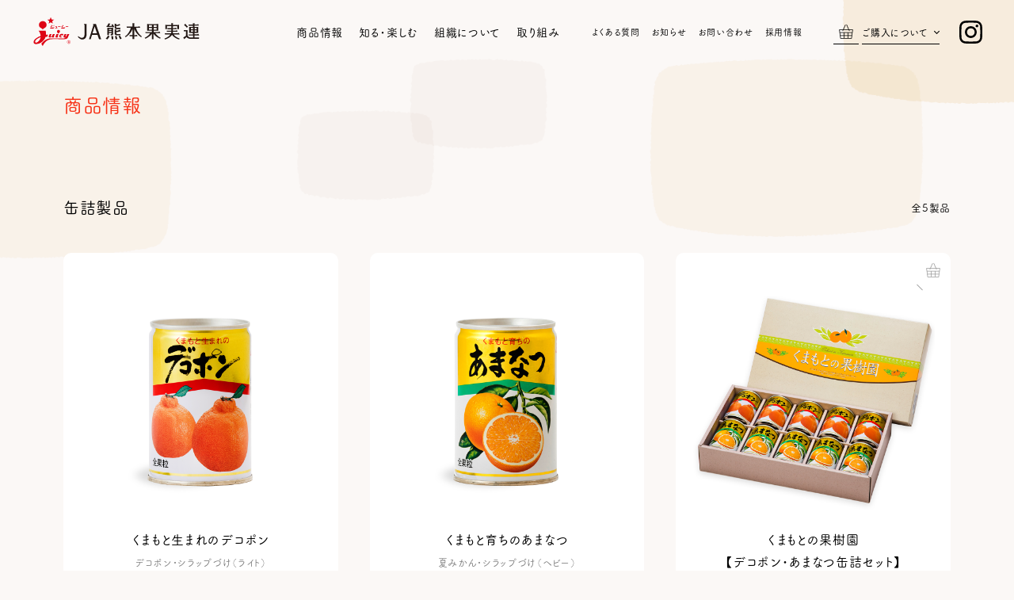

--- FILE ---
content_type: text/html; charset=UTF-8
request_url: https://3kj.jp/product/original_canning/
body_size: 10482
content:
<!DOCTYPE html>
<html lang="ja">
	<head>

		<meta http-equiv="Content-Type" content="text/html; charset=UTF-8">
		<meta content="width=device-width, initial-scale=1, user-scalable=yes, viewport-fit=cover" name="viewport">
		<meta content="black-translucent" name="apple-mobile-web-app-status-bar-style">

		<meta property="og:title" content="商品情報 | 熊本県果実農業協同組合連合会（JA熊本果実連）">
		<meta property="og:type" content="website">
		<meta property="og:url" content="https://www.3kj.jp/">
		<meta property="og:image" content="https://www.3kj.jp/assets/images/common/facebook-ogp-image.png">
		<meta property="og:site_name" content="熊本県果実農業協同組合連合会（JA熊本果実連）">
		<meta property="og:locale" content="ja_JP">
		<meta property="og:description" content="">

		<meta name="description" content="生産者と消費者を安心と安全でつなぐ、熊本県果実農業協同組合連合会（JA熊本果実連）のオフィシャルサイトです。">
		<meta name="keywords" content="JA熊本果実連,果実,JA,熊本,農業,果樹,でこぽん,甘夏,みかん,スイカ,晩白柚">


		<meta name="twitter:card" content="summary">
		<meta name="twitter:title" content="商品情報 | 熊本県果実農業協同組合連合会（JA熊本果実連）">
		<meta name="twitter:description" content="生産者と消費者を安心と安全でつなぐ、熊本県果実農業協同組合連合会（JA熊本果実連）のオフィシャルサイトです。">
		<meta name="twitter:image" content="https://www.3kj.jp/assets/images/common/facebook-ogp-image.png">
		<meta name="twitter:url" content="https://www.3kj.jp/">


		<title>商品情報 | 熊本県果実農業協同組合連合会（JA熊本果実連）</title>

		
		<link rel="shortcut icon" href="/assets/images/common/favicon.ico">
		<link rel="apple-touch-icon" href="/assets/images/common/apple-touch-icon-precomposed.png">
		<link rel="stylesheet" href="/assets/css/common.css?20221014">
		<link rel="stylesheet" href="/assets/css/product.css">
		<link rel="stylesheet" type="text/css" media="print" href="/assets/css/print.css">

		<script src="/assets/js/init.js" defer></script>
		<script src="/assets/js/common.js" defer></script>
		
		<script src="https://webfont.fontplus.jp/accessor/script/fontplus.js?Ok2UwMbe23Y%3D&box=3eP50YKvBkY%3D&aa=1&ab=2"></script>


<!-- Global site tag (gtag.js) - Google Analytics -->
<script async src="https://www.googletagmanager.com/gtag/js?id=G-JVJWXTSFRM"></script>
<script>
 window.dataLayer = window.dataLayer || [];
 function gtag(){dataLayer.push(arguments);}
 gtag('js', new Date());

 gtag('config', 'G-JVJWXTSFRM');
</script>
	<meta name='robots' content='max-image-preview:large' />
<link rel="alternate" type="application/rss+xml" title="JA熊本果実連 &raquo; 商品情報 フィード" href="https://3kj.jp/product/feed/" />
<script type="text/javascript">
/* <![CDATA[ */
window._wpemojiSettings = {"baseUrl":"https:\/\/s.w.org\/images\/core\/emoji\/15.0.3\/72x72\/","ext":".png","svgUrl":"https:\/\/s.w.org\/images\/core\/emoji\/15.0.3\/svg\/","svgExt":".svg","source":{"concatemoji":"https:\/\/3kj.jp\/wp\/wp-includes\/js\/wp-emoji-release.min.js?ver=6.5.7"}};
/*! This file is auto-generated */
!function(i,n){var o,s,e;function c(e){try{var t={supportTests:e,timestamp:(new Date).valueOf()};sessionStorage.setItem(o,JSON.stringify(t))}catch(e){}}function p(e,t,n){e.clearRect(0,0,e.canvas.width,e.canvas.height),e.fillText(t,0,0);var t=new Uint32Array(e.getImageData(0,0,e.canvas.width,e.canvas.height).data),r=(e.clearRect(0,0,e.canvas.width,e.canvas.height),e.fillText(n,0,0),new Uint32Array(e.getImageData(0,0,e.canvas.width,e.canvas.height).data));return t.every(function(e,t){return e===r[t]})}function u(e,t,n){switch(t){case"flag":return n(e,"\ud83c\udff3\ufe0f\u200d\u26a7\ufe0f","\ud83c\udff3\ufe0f\u200b\u26a7\ufe0f")?!1:!n(e,"\ud83c\uddfa\ud83c\uddf3","\ud83c\uddfa\u200b\ud83c\uddf3")&&!n(e,"\ud83c\udff4\udb40\udc67\udb40\udc62\udb40\udc65\udb40\udc6e\udb40\udc67\udb40\udc7f","\ud83c\udff4\u200b\udb40\udc67\u200b\udb40\udc62\u200b\udb40\udc65\u200b\udb40\udc6e\u200b\udb40\udc67\u200b\udb40\udc7f");case"emoji":return!n(e,"\ud83d\udc26\u200d\u2b1b","\ud83d\udc26\u200b\u2b1b")}return!1}function f(e,t,n){var r="undefined"!=typeof WorkerGlobalScope&&self instanceof WorkerGlobalScope?new OffscreenCanvas(300,150):i.createElement("canvas"),a=r.getContext("2d",{willReadFrequently:!0}),o=(a.textBaseline="top",a.font="600 32px Arial",{});return e.forEach(function(e){o[e]=t(a,e,n)}),o}function t(e){var t=i.createElement("script");t.src=e,t.defer=!0,i.head.appendChild(t)}"undefined"!=typeof Promise&&(o="wpEmojiSettingsSupports",s=["flag","emoji"],n.supports={everything:!0,everythingExceptFlag:!0},e=new Promise(function(e){i.addEventListener("DOMContentLoaded",e,{once:!0})}),new Promise(function(t){var n=function(){try{var e=JSON.parse(sessionStorage.getItem(o));if("object"==typeof e&&"number"==typeof e.timestamp&&(new Date).valueOf()<e.timestamp+604800&&"object"==typeof e.supportTests)return e.supportTests}catch(e){}return null}();if(!n){if("undefined"!=typeof Worker&&"undefined"!=typeof OffscreenCanvas&&"undefined"!=typeof URL&&URL.createObjectURL&&"undefined"!=typeof Blob)try{var e="postMessage("+f.toString()+"("+[JSON.stringify(s),u.toString(),p.toString()].join(",")+"));",r=new Blob([e],{type:"text/javascript"}),a=new Worker(URL.createObjectURL(r),{name:"wpTestEmojiSupports"});return void(a.onmessage=function(e){c(n=e.data),a.terminate(),t(n)})}catch(e){}c(n=f(s,u,p))}t(n)}).then(function(e){for(var t in e)n.supports[t]=e[t],n.supports.everything=n.supports.everything&&n.supports[t],"flag"!==t&&(n.supports.everythingExceptFlag=n.supports.everythingExceptFlag&&n.supports[t]);n.supports.everythingExceptFlag=n.supports.everythingExceptFlag&&!n.supports.flag,n.DOMReady=!1,n.readyCallback=function(){n.DOMReady=!0}}).then(function(){return e}).then(function(){var e;n.supports.everything||(n.readyCallback(),(e=n.source||{}).concatemoji?t(e.concatemoji):e.wpemoji&&e.twemoji&&(t(e.twemoji),t(e.wpemoji)))}))}((window,document),window._wpemojiSettings);
/* ]]> */
</script>
<style id='wp-emoji-styles-inline-css' type='text/css'>

	img.wp-smiley, img.emoji {
		display: inline !important;
		border: none !important;
		box-shadow: none !important;
		height: 1em !important;
		width: 1em !important;
		margin: 0 0.07em !important;
		vertical-align: -0.1em !important;
		background: none !important;
		padding: 0 !important;
	}
</style>
<link rel='stylesheet' id='wp-block-library-css' href='https://3kj.jp/wp/wp-includes/css/dist/block-library/style.min.css?ver=6.5.7' type='text/css' media='all' />
<style id='classic-theme-styles-inline-css' type='text/css'>
/*! This file is auto-generated */
.wp-block-button__link{color:#fff;background-color:#32373c;border-radius:9999px;box-shadow:none;text-decoration:none;padding:calc(.667em + 2px) calc(1.333em + 2px);font-size:1.125em}.wp-block-file__button{background:#32373c;color:#fff;text-decoration:none}
</style>
<style id='global-styles-inline-css' type='text/css'>
body{--wp--preset--color--black: #000000;--wp--preset--color--cyan-bluish-gray: #abb8c3;--wp--preset--color--white: #ffffff;--wp--preset--color--pale-pink: #f78da7;--wp--preset--color--vivid-red: #cf2e2e;--wp--preset--color--luminous-vivid-orange: #ff6900;--wp--preset--color--luminous-vivid-amber: #fcb900;--wp--preset--color--light-green-cyan: #7bdcb5;--wp--preset--color--vivid-green-cyan: #00d084;--wp--preset--color--pale-cyan-blue: #8ed1fc;--wp--preset--color--vivid-cyan-blue: #0693e3;--wp--preset--color--vivid-purple: #9b51e0;--wp--preset--gradient--vivid-cyan-blue-to-vivid-purple: linear-gradient(135deg,rgba(6,147,227,1) 0%,rgb(155,81,224) 100%);--wp--preset--gradient--light-green-cyan-to-vivid-green-cyan: linear-gradient(135deg,rgb(122,220,180) 0%,rgb(0,208,130) 100%);--wp--preset--gradient--luminous-vivid-amber-to-luminous-vivid-orange: linear-gradient(135deg,rgba(252,185,0,1) 0%,rgba(255,105,0,1) 100%);--wp--preset--gradient--luminous-vivid-orange-to-vivid-red: linear-gradient(135deg,rgba(255,105,0,1) 0%,rgb(207,46,46) 100%);--wp--preset--gradient--very-light-gray-to-cyan-bluish-gray: linear-gradient(135deg,rgb(238,238,238) 0%,rgb(169,184,195) 100%);--wp--preset--gradient--cool-to-warm-spectrum: linear-gradient(135deg,rgb(74,234,220) 0%,rgb(151,120,209) 20%,rgb(207,42,186) 40%,rgb(238,44,130) 60%,rgb(251,105,98) 80%,rgb(254,248,76) 100%);--wp--preset--gradient--blush-light-purple: linear-gradient(135deg,rgb(255,206,236) 0%,rgb(152,150,240) 100%);--wp--preset--gradient--blush-bordeaux: linear-gradient(135deg,rgb(254,205,165) 0%,rgb(254,45,45) 50%,rgb(107,0,62) 100%);--wp--preset--gradient--luminous-dusk: linear-gradient(135deg,rgb(255,203,112) 0%,rgb(199,81,192) 50%,rgb(65,88,208) 100%);--wp--preset--gradient--pale-ocean: linear-gradient(135deg,rgb(255,245,203) 0%,rgb(182,227,212) 50%,rgb(51,167,181) 100%);--wp--preset--gradient--electric-grass: linear-gradient(135deg,rgb(202,248,128) 0%,rgb(113,206,126) 100%);--wp--preset--gradient--midnight: linear-gradient(135deg,rgb(2,3,129) 0%,rgb(40,116,252) 100%);--wp--preset--font-size--small: 13px;--wp--preset--font-size--medium: 20px;--wp--preset--font-size--large: 36px;--wp--preset--font-size--x-large: 42px;--wp--preset--spacing--20: 0.44rem;--wp--preset--spacing--30: 0.67rem;--wp--preset--spacing--40: 1rem;--wp--preset--spacing--50: 1.5rem;--wp--preset--spacing--60: 2.25rem;--wp--preset--spacing--70: 3.38rem;--wp--preset--spacing--80: 5.06rem;--wp--preset--shadow--natural: 6px 6px 9px rgba(0, 0, 0, 0.2);--wp--preset--shadow--deep: 12px 12px 50px rgba(0, 0, 0, 0.4);--wp--preset--shadow--sharp: 6px 6px 0px rgba(0, 0, 0, 0.2);--wp--preset--shadow--outlined: 6px 6px 0px -3px rgba(255, 255, 255, 1), 6px 6px rgba(0, 0, 0, 1);--wp--preset--shadow--crisp: 6px 6px 0px rgba(0, 0, 0, 1);}:where(.is-layout-flex){gap: 0.5em;}:where(.is-layout-grid){gap: 0.5em;}body .is-layout-flex{display: flex;}body .is-layout-flex{flex-wrap: wrap;align-items: center;}body .is-layout-flex > *{margin: 0;}body .is-layout-grid{display: grid;}body .is-layout-grid > *{margin: 0;}:where(.wp-block-columns.is-layout-flex){gap: 2em;}:where(.wp-block-columns.is-layout-grid){gap: 2em;}:where(.wp-block-post-template.is-layout-flex){gap: 1.25em;}:where(.wp-block-post-template.is-layout-grid){gap: 1.25em;}.has-black-color{color: var(--wp--preset--color--black) !important;}.has-cyan-bluish-gray-color{color: var(--wp--preset--color--cyan-bluish-gray) !important;}.has-white-color{color: var(--wp--preset--color--white) !important;}.has-pale-pink-color{color: var(--wp--preset--color--pale-pink) !important;}.has-vivid-red-color{color: var(--wp--preset--color--vivid-red) !important;}.has-luminous-vivid-orange-color{color: var(--wp--preset--color--luminous-vivid-orange) !important;}.has-luminous-vivid-amber-color{color: var(--wp--preset--color--luminous-vivid-amber) !important;}.has-light-green-cyan-color{color: var(--wp--preset--color--light-green-cyan) !important;}.has-vivid-green-cyan-color{color: var(--wp--preset--color--vivid-green-cyan) !important;}.has-pale-cyan-blue-color{color: var(--wp--preset--color--pale-cyan-blue) !important;}.has-vivid-cyan-blue-color{color: var(--wp--preset--color--vivid-cyan-blue) !important;}.has-vivid-purple-color{color: var(--wp--preset--color--vivid-purple) !important;}.has-black-background-color{background-color: var(--wp--preset--color--black) !important;}.has-cyan-bluish-gray-background-color{background-color: var(--wp--preset--color--cyan-bluish-gray) !important;}.has-white-background-color{background-color: var(--wp--preset--color--white) !important;}.has-pale-pink-background-color{background-color: var(--wp--preset--color--pale-pink) !important;}.has-vivid-red-background-color{background-color: var(--wp--preset--color--vivid-red) !important;}.has-luminous-vivid-orange-background-color{background-color: var(--wp--preset--color--luminous-vivid-orange) !important;}.has-luminous-vivid-amber-background-color{background-color: var(--wp--preset--color--luminous-vivid-amber) !important;}.has-light-green-cyan-background-color{background-color: var(--wp--preset--color--light-green-cyan) !important;}.has-vivid-green-cyan-background-color{background-color: var(--wp--preset--color--vivid-green-cyan) !important;}.has-pale-cyan-blue-background-color{background-color: var(--wp--preset--color--pale-cyan-blue) !important;}.has-vivid-cyan-blue-background-color{background-color: var(--wp--preset--color--vivid-cyan-blue) !important;}.has-vivid-purple-background-color{background-color: var(--wp--preset--color--vivid-purple) !important;}.has-black-border-color{border-color: var(--wp--preset--color--black) !important;}.has-cyan-bluish-gray-border-color{border-color: var(--wp--preset--color--cyan-bluish-gray) !important;}.has-white-border-color{border-color: var(--wp--preset--color--white) !important;}.has-pale-pink-border-color{border-color: var(--wp--preset--color--pale-pink) !important;}.has-vivid-red-border-color{border-color: var(--wp--preset--color--vivid-red) !important;}.has-luminous-vivid-orange-border-color{border-color: var(--wp--preset--color--luminous-vivid-orange) !important;}.has-luminous-vivid-amber-border-color{border-color: var(--wp--preset--color--luminous-vivid-amber) !important;}.has-light-green-cyan-border-color{border-color: var(--wp--preset--color--light-green-cyan) !important;}.has-vivid-green-cyan-border-color{border-color: var(--wp--preset--color--vivid-green-cyan) !important;}.has-pale-cyan-blue-border-color{border-color: var(--wp--preset--color--pale-cyan-blue) !important;}.has-vivid-cyan-blue-border-color{border-color: var(--wp--preset--color--vivid-cyan-blue) !important;}.has-vivid-purple-border-color{border-color: var(--wp--preset--color--vivid-purple) !important;}.has-vivid-cyan-blue-to-vivid-purple-gradient-background{background: var(--wp--preset--gradient--vivid-cyan-blue-to-vivid-purple) !important;}.has-light-green-cyan-to-vivid-green-cyan-gradient-background{background: var(--wp--preset--gradient--light-green-cyan-to-vivid-green-cyan) !important;}.has-luminous-vivid-amber-to-luminous-vivid-orange-gradient-background{background: var(--wp--preset--gradient--luminous-vivid-amber-to-luminous-vivid-orange) !important;}.has-luminous-vivid-orange-to-vivid-red-gradient-background{background: var(--wp--preset--gradient--luminous-vivid-orange-to-vivid-red) !important;}.has-very-light-gray-to-cyan-bluish-gray-gradient-background{background: var(--wp--preset--gradient--very-light-gray-to-cyan-bluish-gray) !important;}.has-cool-to-warm-spectrum-gradient-background{background: var(--wp--preset--gradient--cool-to-warm-spectrum) !important;}.has-blush-light-purple-gradient-background{background: var(--wp--preset--gradient--blush-light-purple) !important;}.has-blush-bordeaux-gradient-background{background: var(--wp--preset--gradient--blush-bordeaux) !important;}.has-luminous-dusk-gradient-background{background: var(--wp--preset--gradient--luminous-dusk) !important;}.has-pale-ocean-gradient-background{background: var(--wp--preset--gradient--pale-ocean) !important;}.has-electric-grass-gradient-background{background: var(--wp--preset--gradient--electric-grass) !important;}.has-midnight-gradient-background{background: var(--wp--preset--gradient--midnight) !important;}.has-small-font-size{font-size: var(--wp--preset--font-size--small) !important;}.has-medium-font-size{font-size: var(--wp--preset--font-size--medium) !important;}.has-large-font-size{font-size: var(--wp--preset--font-size--large) !important;}.has-x-large-font-size{font-size: var(--wp--preset--font-size--x-large) !important;}
.wp-block-navigation a:where(:not(.wp-element-button)){color: inherit;}
:where(.wp-block-post-template.is-layout-flex){gap: 1.25em;}:where(.wp-block-post-template.is-layout-grid){gap: 1.25em;}
:where(.wp-block-columns.is-layout-flex){gap: 2em;}:where(.wp-block-columns.is-layout-grid){gap: 2em;}
.wp-block-pullquote{font-size: 1.5em;line-height: 1.6;}
</style>
<link rel='stylesheet' id='age-gate-css' href='https://3kj.jp/wp/wp-content/plugins/age-gate/public/css/age-gate-public.css?ver=2.14.0' type='text/css' media='all' />
<style id='age-gate-user-options-inline-css' type='text/css'>
.age-gate-wrapper { background: transparent; }.age-gate-background-colour { background-color: rgba(0, 0, 0, 0.7); }
</style>
<link rel='stylesheet' id='age-gate-custom-css' href='https://3kj.jp/wp/wp-content/plugins/age-gate/public/css/age-gate-custom.css?ver=2.14.0' type='text/css' media='all' />
<script type="text/javascript" src="https://3kj.jp/wp/wp-includes/js/jquery/jquery.min.js?ver=3.7.1" id="jquery-core-js"></script>
<script type="text/javascript" src="https://3kj.jp/wp/wp-includes/js/jquery/jquery-migrate.min.js?ver=3.4.1" id="jquery-migrate-js"></script>
<link rel="https://api.w.org/" href="https://3kj.jp/wp-json/" /><link rel="alternate" type="application/json" href="https://3kj.jp/wp-json/wp/v2/productcat/5" /><link rel="EditURI" type="application/rsd+xml" title="RSD" href="https://3kj.jp/wp/xmlrpc.php?rsd" />
<meta name="generator" content="WordPress 6.5.7" />
<link rel="icon" href="https://3kj.jp/wp/wp-content/uploads/2021/09/cropped-favicon-wp-32x32.png" sizes="32x32" />
<link rel="icon" href="https://3kj.jp/wp/wp-content/uploads/2021/09/cropped-favicon-wp-192x192.png" sizes="192x192" />
<link rel="apple-touch-icon" href="https://3kj.jp/wp/wp-content/uploads/2021/09/cropped-favicon-wp-180x180.png" />
<meta name="msapplication-TileImage" content="https://3kj.jp/wp/wp-content/uploads/2021/09/cropped-favicon-wp-270x270.png" />
	</head>


	<body class="index-page">


		<main class="main">


			
<header class="header">

				<div class="header-logo">
					<a href="/">
						<img src="/assets/images/common/img_logo_header.svg" alt="JA熊本果実連">
					</a>
				</div>

				<nav class="header-nav">
					<ul class="header-nav-main">
						<li><a href="/product/">商品情報</a></li>
						<li><a href="/entertainment/">知る・楽しむ</a></li>
						<li><a href="/about/">組織について</a></li>
						<li><a href="/efforts/">取り組み</a></li>
					</ul>
					<ul class="header-nav-sub">
						<li><a href="/faq/">よくある質問</a></li>
						<li><a href="/news/">お知らせ</a></li>
						<li><a href="/contact/">お問い合わせ</a></li>
						<li><a href="/about/recruit.php">採用情報</a></li>
					</ul>
					<div class="header-nav-shop" data-name="shop">
						<span class="header-nav-shop__icon">
							<svg x="0" y="0" viewBox="0 0 24 24">
								<use class="cart" x="0" y="0" width="24px" height="24px" xlink:href="#cart"></use>
							</svg>
						</span>
						<span class="header-nav-shop__text">ご購入について</span>
					</div>
					<ul class="header-nav-sns">
						<li>
							<a href="https://www.instagram.com/juicy_mikan100/" target="_blank" class="sns__anchor">
								<figure>
									<img class="def" src="/assets/images/common/icon_instagram.svg">
									<img class="hov" src="/assets/images/common/icon_instagram-red.svg">
								</figure>
							</a>
						</li>
					</ul>
				</nav>

			</header>

						<div class="contents tax-index">
			

				<div class="page-title">
					<h1 class="page-title__text">商品情報</h1>
				</div>


				

				<section class="product-index">

					<h2 class="product-index__title">
						<span class="title">缶詰製品</span><span class="number">全5製品</span>					</h2>

					<ul class="product-list">

																<li class="product-list__item">
	<a href="https://3kj.jp/product/386/">
		
		
		<figure class="product-list__image">
					<img width="1000" height="1000" src="https://3kj.jp/wp/wp-content/uploads/2021/03/img_product46.png" class="attachment-post-thumbnail size-post-thumbnail wp-post-image" alt="" decoding="async" fetchpriority="high" srcset="https://3kj.jp/wp/wp-content/uploads/2021/03/img_product46.png 1000w, https://3kj.jp/wp/wp-content/uploads/2021/03/img_product46-300x300.png 300w, https://3kj.jp/wp/wp-content/uploads/2021/03/img_product46-150x150.png 150w, https://3kj.jp/wp/wp-content/uploads/2021/03/img_product46-768x768.png 768w" sizes="(max-width: 1000px) 100vw, 1000px" />				</figure>

		<h3 class="product-list__title">くまもと生まれのデコポン</h3>

				<p class="product-list__text">デコポン・シラップづけ（ライト）</p>
			</a>
</li>											<li class="product-list__item">
	<a href="https://3kj.jp/product/387/">
		
		
		<figure class="product-list__image">
					<img width="1000" height="1000" src="https://3kj.jp/wp/wp-content/uploads/2021/03/img_product47.png" class="attachment-post-thumbnail size-post-thumbnail wp-post-image" alt="" decoding="async" srcset="https://3kj.jp/wp/wp-content/uploads/2021/03/img_product47.png 1000w, https://3kj.jp/wp/wp-content/uploads/2021/03/img_product47-300x300.png 300w, https://3kj.jp/wp/wp-content/uploads/2021/03/img_product47-150x150.png 150w, https://3kj.jp/wp/wp-content/uploads/2021/03/img_product47-768x768.png 768w" sizes="(max-width: 1000px) 100vw, 1000px" />				</figure>

		<h3 class="product-list__title">くまもと育ちのあまなつ</h3>

				<p class="product-list__text">夏みかん・シラップづけ（ヘビー）</p>
			</a>
</li>											<li class="product-list__item">
	<a href="https://3kj.jp/product/254/">
		
				<div class="product-list__cart">
			<svg x="0" y="0" viewBox="0 0 24 24">
				<use class="cart" x="0" y="0" width="24px" height="24px" xlink:href="#cart"></use>
			</svg>
		</div>
		
		<figure class="product-list__image">
					<img width="1000" height="1000" src="https://3kj.jp/wp/wp-content/uploads/2021/03/img_product43.png" class="attachment-post-thumbnail size-post-thumbnail wp-post-image" alt="" decoding="async" srcset="https://3kj.jp/wp/wp-content/uploads/2021/03/img_product43.png 1000w, https://3kj.jp/wp/wp-content/uploads/2021/03/img_product43-300x300.png 300w, https://3kj.jp/wp/wp-content/uploads/2021/03/img_product43-150x150.png 150w, https://3kj.jp/wp/wp-content/uploads/2021/03/img_product43-768x768.png 768w" sizes="(max-width: 1000px) 100vw, 1000px" />				</figure>

		<h3 class="product-list__title">くまもとの果樹園<br>【デコポン・あまなつ缶詰セット】<br><small>（DA-30）</small></h3>

				<p class="product-list__text">デコポン・夏みかんシラップづけ</p>
			</a>
</li>											<li class="product-list__item">
	<a href="https://3kj.jp/product/255/">
		
				<div class="product-list__cart">
			<svg x="0" y="0" viewBox="0 0 24 24">
				<use class="cart" x="0" y="0" width="24px" height="24px" xlink:href="#cart"></use>
			</svg>
		</div>
		
		<figure class="product-list__image">
					<img width="1000" height="1000" src="https://3kj.jp/wp/wp-content/uploads/2021/03/img_product44.png" class="attachment-post-thumbnail size-post-thumbnail wp-post-image" alt="" decoding="async" loading="lazy" srcset="https://3kj.jp/wp/wp-content/uploads/2021/03/img_product44.png 1000w, https://3kj.jp/wp/wp-content/uploads/2021/03/img_product44-300x300.png 300w, https://3kj.jp/wp/wp-content/uploads/2021/03/img_product44-150x150.png 150w, https://3kj.jp/wp/wp-content/uploads/2021/03/img_product44-768x768.png 768w" sizes="(max-width: 1000px) 100vw, 1000px" />				</figure>

		<h3 class="product-list__title">くまもとの果樹園<br>【デコポン缶詰セット】<br><small>（D-30）</small></h3>

				<p class="product-list__text">デコポン・シラップづけ（ライト）</p>
			</a>
</li>											<li class="product-list__item">
	<a href="https://3kj.jp/product/256/">
		
				<div class="product-list__cart">
			<svg x="0" y="0" viewBox="0 0 24 24">
				<use class="cart" x="0" y="0" width="24px" height="24px" xlink:href="#cart"></use>
			</svg>
		</div>
		
		<figure class="product-list__image">
					<img width="1000" height="1000" src="https://3kj.jp/wp/wp-content/uploads/2021/03/img_product45_.png" class="attachment-post-thumbnail size-post-thumbnail wp-post-image" alt="" decoding="async" loading="lazy" srcset="https://3kj.jp/wp/wp-content/uploads/2021/03/img_product45_.png 1000w, https://3kj.jp/wp/wp-content/uploads/2021/03/img_product45_-300x300.png 300w, https://3kj.jp/wp/wp-content/uploads/2021/03/img_product45_-150x150.png 150w, https://3kj.jp/wp/wp-content/uploads/2021/03/img_product45_-768x768.png 768w" sizes="(max-width: 1000px) 100vw, 1000px" />				</figure>

		<h3 class="product-list__title">くまもとの果樹園<br>【デコポン・あまなつ缶詰セット】<br><small>（DA-20）</small></h3>

				<p class="product-list__text">デコポン・夏みかんシラップづけ</p>
			</a>
</li>										
					</ul>

				</section>


				

								<section class="page-section bottom-sec">

					<h2 class="page-section__title">
						<span class="number">01</span>
						<span class="title">分類から選ぶ</span>
					</h2>

					<div class="product">

	<section class="product-category original">

		<h3 class="product-category__title">オリジナル商品</h3>

		<ul class="product-category-list">
			<li>
				<a href="https://3kj.jp/product/original_drink/">
					<figure class="product-category-list__image"><img src="https://3kj.jp/assets/images/common/icon_juice.svg" alt="果実・野菜飲料"></figure>
					<span class="product-category-list__text">果実・野菜飲料</span>
				</a>
			</li>
			<li>
				<a href="https://3kj.jp/product/original_other-drink/">
					<figure class="product-category-list__image"><img src="https://3kj.jp/assets/images/common/icon_tea.svg" alt="お茶・水・その他飲料"></figure>
					<span class="product-category-list__text">お茶・水・<br>その他飲料</span>
				</a>
			</li>
			<li>
				<a href="https://3kj.jp/product/original_alcohol/">
					<figure class="product-category-list__image"><img src="https://3kj.jp/assets/images/common/icon_alcohol.svg" alt="お酒"></figure>
					<span class="product-category-list__text">お酒</span>
				</a>
			</li>
			<li>
				<a href="https://3kj.jp/product/original_canning/">
					<figure class="product-category-list__image"><img src="https://3kj.jp/assets/images/common/icon_canning.svg" alt="缶詰製品"></figure>
					<span class="product-category-list__text">缶詰製品</span>
				</a>
			</li>
		</ul>

	</section>

	<section class="product-category fruits">

		<h3 class="product-category__title">フルーツ紹介</h3>

		<ul class="product-category-list">
			<li>
				<a href="https://3kj.jp/product/fruits/">
					<figure class="product-category-list__image"><img src="https://3kj.jp/assets/images/common/icon_fruits.svg" alt="フルーツ紹介"></figure>
					<span class="product-category-list__text">フルーツ紹介</span>
				</a>
			</li>
		</ul>

	</section>

	<ul class="product-category-sub">
		<li><a href="https://3kj.jp/product/decopon/">デコポン</a></li><li><a href="https://3kj.jp/product/orange/">みかん</a></li><li><a href="https://3kj.jp/product/kuri/">栗</a></li><li><a href="https://3kj.jp/product/recommend/">おすすめ</a></li><li><a href="https://3kj.jp/product/new/">新商品</a></li><li><a href="https://3kj.jp/product/gift/">贈答向け</a></li>		<li><a href="https://3kj.jp/product/">すべて</a></li>
	</ul>
	<!--<ul class="product-category-sub">
		<li><a href="https://3kj.jp/product/dekopongift/">デコポンギフト特集</a></li>
	</ul>-->


</div>
				</section>
				

			</div>


			
		<footer class="footer">

			<div class="footer-main">

				<div class="footer-logo">
					<a href="/">
						<span class="footer-logo__name">
							<img src="/assets/images/common/img_logo_footer.svg" alt="熊本県果実農業協同組合連合会（JA熊本果実連）">
						</span>
					</a>
				</div>

				<nav class="footer-nav">

					<dl class="footer-nav__item">
						<dt><a href="/product/">商品情報</a></dt>
						<dd><a href="/product/original_drink/">果実・野菜飲料</a></dd>
						<dd><a href="/product/original_other-drink/">お茶・水・その他飲料</a></dd>
						<dd><a href="/product/original_alcohol/">お酒</a></dd>
						<dd><a href="/product/original_canning/">缶詰製品</a></dd>
						<dd><a href="/product/fruits/">フルーツ紹介</a></dd>
						<dd><a href="/product/buy/">商品を購入する</a></dd>
						<!--<dd><a href="/product/buy/fruitcenter.php"><small>フルーツセンター</small></a></dd>-->
					</dl>

					<dl class="footer-nav__item">
						<dt><a href="/entertainment/">知る・楽しむ</a></dt>
						<dd><a href="/entertainment/juicykun.php">ジューシーくんについて</a></dd>
						<dd><a href="/entertainment/cm.php">CM動画</a></dd>
						<dd><a href="/entertainment/process.php">ジューシーができるまで</a></dd>
						<dd><a href="/entertainment/recipe/">おいしいレシピ</a></dd>
						<dd><a href="/entertainment/schoollunch/">学校給食を応援しています</a></dd>
						<dd><a href="/entertainment/fruitscalendar.php">フルーツカレンダー</a></dd>
						<dd><a href="/entertainment/fruitsandfruits.php">果樹づくり専門誌 フルーツ&フルーツ</a></dd>
						<dd><a href="/entertainment/healthylife.php">フルーツで始める健康生活</a></dd>
						<!--<dd><a href="/">ジューシーができるまで</a></dd>-->
					</dl>

					<dl class="footer-nav__item">
						<dt><a href="/about/">組織について</a></dt>
						<dd><a href="/about/profile/">組織概要</a></dd>
						<dd><a href="/about/greeting.php">会長あいさつ</a></dd>
						<dd><a href="/about/history.php">果実連の歴史</a></dd>
						<dd><a href="/about/factory/">工場紹介</a></dd>
						<dd><a href="/about/trademark.php">商標について</a></dd>
						<dd><a href="/about/recruit.php">採用情報</a></dd>
						<!--<dd><a href="/about/profile/division_fruits.php"><small>青果事業本部</small></a></dd>
						<dd><a href="/about/profile/division_processing.php"><small>加工事業本部</small></a></dd>-->
					</dl>

					<dl class="footer-nav__item">
						<dt><a href="/efforts/">取り組み</a></dt>
						<dd><a href="/efforts/all.php">会全体での取り組み</a></dd>
						<dd><a href="/efforts/processing.php">加工事業本部の取り組み</a></dd>
					</dl>

				</nav>

				<nav class="footer-subnav">
					<dl>
						<dt>オンラインショップ</dt>
						<dd><a href="https://www.ja-town.com/shop/c/cC6/" target="_blank">JAタウン</a></dd>
						<dd><a href="https://www.rakuten.ne.jp/gold/ec-kumakaren/" target="_blank">楽天市場</a></dd>
						<dd><a href="https://shopping.geocities.jp/ec-kumakaren/" target="_blank">Yahoo!ショッピング</a></dd>
					</dl>
					<ul>
						<li><a href="/faq/">よくある質問</a></li>
						<li><a href="/news/">お知らせ</a></li>
						<li><a href="/contact/">お問い合わせ</a></li>
						<li><a href="/link/">リンク</a></li>
						<li><a href="/sitepolicy/">Webサイトのご利用について</a></li>
						<li><a href="/privacypolicy/">プライバシーポリシー</a></li>
					</ul>
					<div class="sns-nav">
						<ul class="sns-nav__list">
							<li>
								<a href="https://www.instagram.com/juicy_mikan100/" target="_blank" class="sns__anchor">
									<figure>
										<img src="/assets/images/common/icon_instagram-color.png">
									</figure>
									<div class="text">
										<span><small>JA熊本果実連</small>公式Instagram</span>
									</div>
								</a>
							</li>
						</ul>
					</div>
				</nav>

			</div>

			<div class="footer-bottom">
				<!--<ul class="footer-bottom-sns">
					<li><a href="https://www.facebook.com/JA%E7%86%8A%E6%9C%AC%E6%9E%9C%E5%AE%9F%E9%80%A3-578898068839923/"><img src="/assets/images/common/icon_facebook.svg" alt="facebook"></a></li>
					<li><a href=""><img src="/assets/images/common/icon_instagram.svg" alt="instagram"></a></li>
				</ul>-->
				<small>&copy; 2021 熊本県果実農業協同組合連合会</small>
			</div>

		</footer>


		<svg display="none" xmlns="http://www.w3.org/2000/svg">
			<defs>
				<symbol id="cart" viewBox="0 0 24 24">
					<path d="M20.67,9.27c-0.07-0.08-0.17-0.13-0.28-0.13H15.8l-2.72-6.06C13,2.89,12.78,2.8,12.59,2.89
					c-0.19,0.08-0.27,0.31-0.19,0.5l2.58,5.76H9.01l2.58-5.76c0.08-0.19,0-0.41-0.19-0.5c-0.19-0.09-0.41,0-0.5,0.19L8.19,9.14H3.6
					c-0.11,0-0.21,0.05-0.28,0.13c-0.07,0.08-0.1,0.19-0.09,0.3l1.5,10.86c0.03,0.19,0.18,0.32,0.37,0.32h13.79
					c0.19,0,0.35-0.14,0.37-0.32l1.5-10.86C20.78,9.46,20.74,9.35,20.67,9.27z M7.86,9.89l-0.36,0.8c-0.08,0.19,0,0.41,0.19,0.5
					c0.05,0.02,0.1,0.03,0.15,0.03c0.14,0,0.28-0.08,0.34-0.22l0.5-1.11h6.64l0.5,1.11c0.06,0.14,0.2,0.22,0.34,0.22
					c0.05,0,0.1-0.01,0.15-0.03c0.19-0.08,0.27-0.31,0.19-0.5l-0.36-0.8h3.82l-0.4,2.87H4.43l-0.4-2.87H7.86z M19.06,16.38H15v-2.87
					h4.46L19.06,16.38z M9.74,16.38v-2.87h4.51v2.87H9.74z M14.25,17.13V20H9.74v-2.87H14.25z M4.53,13.51h4.46v2.87H4.93L4.53,13.51z
					M5.03,17.13h3.96V20H5.43L5.03,17.13z M18.56,20H15v-2.87h3.96L18.56,20z"/>
				</symbol>
				<symbol id="blank" viewBox="0 0 24 24">
					<path d="M13.97,19.5H7.03c-0.84,0-1.53-0.69-1.53-1.54v-6.93c0-0.85,0.69-1.54,1.53-1.54H8v1H7.03c-0.29,0-0.53,0.24-0.53,0.54v6.93c0,0.3,0.24,0.54,0.53,0.54h6.94c0.29,0,0.53-0.24,0.53-0.54h1C15.5,18.81,14.81,19.5,13.97,19.5z"/><path d="M18,16.5h-7c-0.83,0-1.5-0.67-1.5-1.5V8c0-0.83,0.67-1.5,1.5-1.5h7c0.83,0,1.5,0.67,1.5,1.5v7C19.5,15.83,18.83,16.5,18,16.5z M11,7.5c-0.28,0-0.5,0.22-0.5,0.5v7c0,0.28,0.22,0.5,0.5,0.5h7c0.28,0,0.5-0.22,0.5-0.5V8c0-0.28-0.22-0.5-0.5-0.5H11z"/>
				</symbol>
			</defs>
		</svg>

		</main>


				<div class="spnav">
			<h2 class="spnav__title"><a href="/"><img src="/assets/images/common/img_logo.png" alt=""></a></h2>
			<div class="spnav__wrap">
				<dl class="spnav-main">
					<dt class="acd__btn">商品情報</dt>
					<dd class="acd__wrap">
						<ul>
							<li><a href="/product/">商品一覧</a></li>
							<li class="sub"><a href="/product/original_drink/">果実・野菜飲料</a></li>
							<li class="sub"><a href="/product/original_other-drink/">お茶・水・その他飲料</a></li>
							<li class="sub"><a href="/product/original_alcohol/">お酒</a></li>
							<li class="sub"><a href="/product/original_canning/">缶詰製品</a></li>
							<li class="sub"><a href="/product/fruits/">フルーツ紹介</a></li>
							<li><a href="/product/buy/">商品を購入する</a></li>
						</ul>
					</dd>
				</dl>
				<dl class="spnav-main">
					<dt class="acd__btn">知る・楽しむ</dt>
					<dd class="acd__wrap">
						<ul>
							<li><a href="/entertainment/">知る・楽しむトップ</a></li>
							<li class="sub"><a href="/entertainment/juicykun.php">ジューシーくんについて</a></li>
							<li class="sub"><a href="/entertainment/cm.php">CM動画</a></li>
							<li class="sub"><a href="/entertainment/process.php">ジューシーができるまで</a></li>
							<li class="sub"><a href="/entertainment/recipe/">おいしいレシピ</a></li>
							<li class="sub"><a href="/entertainment/schoollunch/">学校給食を応援しています</a></li>
							<li class="sub"><a href="/entertainment/fruitscalendar.php">フルーツカレンダー</a></li>
							<li class="sub"><a href="/entertainment/fruitsandfruits.php">果樹づくり専門誌 フルーツ&フルーツ</a></li>
							<li class="sub"><a href="/entertainment/healthylife.php">フルーツで始める健康生活</a></li>
							<!-- <li class="sub"><a href="">ジューシーができるまで</a></li>
							<li class="sub"><a href="">フルーツの生育状況</a></li> -->
						</ul>
					</dd>
				</dl>
				<dl class="spnav-main">
					<dt class="acd__btn">組織について</dt>
					<dd class="acd__wrap">
						<ul>
							<li><a href="/about/">組織についてトップ</a></li>
							<li class="sub"><a href="/about/profile/">組織概要</a></li>
							<li class="sub"><a href="/about/greeting.php">会長あいさつ</a></li>
							<li class="sub"><a href="/about/history.php">果実連の歴史</a></li>
							<li class="sub"><a href="/about/factory/">工場紹介</a></li>
							<li class="sub"><a href="/about/trademark.php">商標について</a></li>
							<li class="sub"><a href="/about/recruit.php">採用情報</a></li>
						</ul>
					</dd>
				</dl>
				<dl class="spnav-main">
					<dt class="acd__btn">取り組み</dt>
					<dd class="acd__wrap">
						<ul>
							<li><a href="/efforts/">取り組みトップ</a></li>
							<li class="sub"><a href="/efforts/all.php">会全体での取り組み</a></li>
							<li class="sub"><a href="/efforts/processing.php">加工事業本部の取り組み</a></li>
						</ul>
					</dd>
				</dl>
				<ul class="spnav-sub">
					<li><a href="/faq/">よくある質問</a></li>
					<li><a href="/news/">お知らせ</a></li>
					<li><a href="/contact/">お問い合わせ</a></li>
					<li><a href="/about/recruit.php">採用情報</a></li>
				</ul>
				<section class="spnav-shop">
					<h3 class="spnav-shop__title">
						<span class="spnav-shop__title__icon">
							<svg x="0" y="0" viewBox="0 0 24 24">
								<use class="cart" x="0" y="0" width="24px" height="24px" xlink:href="#cart"></use>
							</svg>
						</span>
						<span class="spnav-shop__title__text">商品のご購入</span>
					</h3>
					<dl class="spnav-shop-list">
						<dt><span>Store</span>店舗</dt>
						<dd>
							<a href="/product/buy/fruitcenter.php">
								<figure class="image-nav"><img src="/assets/images/common/img_shopnav_fruitscenter.jpg" alt=""></figure>
								<span>熊本フルーツセンター</span>
							</a>
						</dd>
						<dt><span>Online shop</span>オンラインショップ</dt>
						<dd>
							<a href="https://www.ja-town.com/shop/c/cC6/" target="_blank">
								<figure><img src="/assets/images/common/img_shop_jatown.png" alt=""></figure>
								<span>JAタウン</span>
							</a>
						</dd>
						<dd>
							<a href="https://www.rakuten.co.jp/ec-kumakaren/" target="_blank">
								<figure><img src="/assets/images/common/img_shop_rakuten.png" alt=""></figure>
								<span>楽天市場</span>
							</a>
						</dd>
						<dd>
							<a href="https://shopping.geocities.jp/ec-kumakaren/" target="_blank">
								<figure><img src="/assets/images/common/img_shop_yahoo.png" alt=""></figure>
								<span>Yahooショッピング</span>
							</a>
						</dd>
					</dl>
				</section>
				<section class="spnav-sns">
					<h3 class="spnav-sns__title">
						<span class="spnav-sns__title__text">公式SNS</span>
					</h3>
					<dl class="spnav-sns-list">
						<!--<dt></dt>-->
						<dd>
							<a href="https://www.instagram.com/juicy_mikan100/" target="_blank" class="sns__anchor">
								<figure>
									<img src="/assets/images/common/icon_instagram-color.png">
								</figure>
								<div class="text">
									<span><small>JA熊本果実連</small>公式Instagram</span>
								</div>
							</a>
						</dd>
					</dl>
				</section>




			</div>
		</div>


		<div class="shopnav">
			<h2 class="shopnav__title">
				<span class="image">
					<svg x="0" y="0" viewBox="0 0 24 24">
						<use class="cart" x="0" y="0" width="24px" height="24px" xlink:href="#cart"></use>
					</svg>
				</span>
				<span class="title">商品のご購入について</span>
			</h2>
			<p class="shopnav__text">フルーツや製品のご購入は以下より承っております。</p>
			<dl class="shopnav-list shop">
				<dt><span>Store</span>店舗</dt>
				<dd class="image-nav">
					<a href="/product/buy/fruitcenter.php">
						<figure><img src="/assets/images/common/img_shopnav_fruitscenter.jpg" alt=""></figure>
						<span>熊本フルーツセンター</span>
					</a>
				</dd>
			</dl>
			<dl class="shopnav-list online">
				<dt><span>Online shop</span>オンラインショップ</dt>
				<dd>
					<a href="https://www.ja-town.com/shop/c/cC6/" target="_blank">
						<figure><img src="/assets/images/common/img_shop_jatown.png" alt=""></figure>
						<span>JAタウン</span>
					</a>
				</dd>
				<dd>
					<a href="https://www.rakuten.co.jp/ec-kumakaren/" target="_blank">
						<figure><img src="/assets/images/common/img_shop_rakuten.png" alt=""></figure>
						<span>楽天市場</span>
					</a>
				</dd>
				<dd>
					<a href="https://shopping.geocities.jp/ec-kumakaren/" target="_blank">
						<figure><img src="/assets/images/common/img_shop_yahoo.png" alt=""></figure>
						<span>Yahoo!ショッピング</span>
					</a>
				</dd>
			</dl>
			<div class="shopnav__close" data-name="close"></div>
		</div>

		<script type="text/javascript" id="age-gate-js-extra">
/* <![CDATA[ */
var age_gate_params = {"errors":{"cookies":"Your browser does not support cookies, you may experience problems entering this site","fail":""},"settings":{"rechallenge":true}};
/* ]]> */
</script>
<script type="text/javascript" src="https://3kj.jp/wp/wp-content/plugins/age-gate/public/js/age-gate-public-cookie.js?ver=2.14.0" id="age-gate-js"></script>
<script type="text/javascript" src="https://3kj.jp/wp/wp-content/plugins/age-gate/public/js/age-gate-shortcode.js?ver=2.14.0" id="age-gate-sc-js"></script>

	</body>


</html>

--- FILE ---
content_type: text/css
request_url: https://3kj.jp/assets/css/common.css?20221014
body_size: 11725
content:
@charset "UTF-8";
/* init --------------------------------------*/
@import url("https://fonts.googleapis.com/css2?family=Noto+Sans+JP:wght@300;400&display=swap");
body,
div,
dl,
dt,
dd,
ul,
ol,
li,
h1,
h2,
h3,
h4,
h5,
h6,
pre,
form,
fieldset,
input,
textarea,
p,
br,
blockquote,
th,
td,
figure {
  margin: 0;
  padding: 0;
}

fieldset,
table,
img,
abbr,
acronym {
  border: 0;
}

address,
caption,
cite,
code,
dfn,
em,
th,
var {
  font-style: normal;
  font-weight: normal;
}

ol,
ul {
  list-style: none;
}

caption,
th {
  text-align: left;
}

h1,
h2,
h3,
h4,
h5,
h6 {
  font-size: 100%;
  font-weight: normal;
}

object {
  outline: none;
}

html {
  font-size: 62.5%;
  font-family: TsukuARdGothicStd-M, YuGothic, "Yu Gothic", "Hiragino Kaku Gothic ProN", "ヒラギノ角ゴ ProN W3", sans-serif;
  font-weight: 400;
  -webkit-font-feature-settings: "palt" 1;
          font-feature-settings: "palt" 1;
  -webkit-font-kerning: normal;
          font-kerning: normal;
  -ms-touch-action: manipulation;
      touch-action: manipulation;
}

body {
  width: 100%;
  margin: 0;
  padding: 0;
  position: relative;
  background-color: #fbf8f6;
  font-size: 1.35rem;
  line-height: 1;
  color: black;
  text-align: left;
  text-rendering: optimizeLegibility;
  -webkit-text-size-adjust: none;
     -moz-text-size-adjust: none;
      -ms-text-size-adjust: none;
          text-size-adjust: none;
  letter-spacing: 0.05em;
  -webkit-font-smoothing: grayscale;
}

h1,
h2,
h3,
h4,
h5,
h6,
strong {
  font-family: TsukuARdGothicStd-M, YuGothic, "Yu Gothic", "Hiragino Kaku Gothic ProN", "ヒラギノ角ゴ ProN W3", sans-serif;
}

a {
  color: black;
  text-decoration: underline;
  -webkit-backface-visibility: hidden;
          backface-visibility: hidden;
  -webkit-transition: all 250ms ease;
  transition: all 250ms ease;
  -webkit-tap-highlight-color: rgba(0, 0, 0, 0);
}

a:hover {
  color: black;
  text-decoration: none;
}

a,
input,
select,
textarea,
button,
*:before,
*:after {
  -webkit-backface-visibility: hidden;
          backface-visibility: hidden;
}

input[type="submit"],
button {
  border-radius: 0;
  -webkit-appearance: none;
}

a:focus,
input:focus,
select:focus,
textarea:focus,
button:focus {
  outline: none;
}

table {
  border-collapse: collapse;
}

img {
  width: 100%;
  height: auto;
  vertical-align: bottom;
}

object {
  pointer-events: none;
}

label {
  cursor: pointer;
}

::-moz-selection {
  background: #f73116;
  color: white;
}

::selection {
  background: #f73116;
  color: white;
}

#fontplus-trial-banner {
  display: none;
}

/* breakpoint ------------------------------*/
/* header ------------------------------------*/
.header {
  width: 100%;
  height: 80px;
  padding: 0 40px;
  display: -webkit-box;
  display: -ms-flexbox;
  display: flex;
  position: fixed;
  top: 0;
  left: 0;
  z-index: 6;
  -webkit-box-sizing: border-box;
          box-sizing: border-box;
  -webkit-box-pack: justify;
      -ms-flex-pack: justify;
          justify-content: space-between;
  -webkit-box-align: center;
      -ms-flex-align: center;
          align-items: center;
  -webkit-transition: all 250ms ease;
  transition: all 250ms ease;
}

@media screen and (max-width: 768px) {
  .header {
    padding: 0 6vw;
  }
}

@media screen and (max-width: 576px) {
  .header {
    height: 70px;
  }
}

.scroll .header {
  background-color: #fbf8f6;
}

.header-logo {
  max-width: 212px;
  -ms-flex-preferred-size: 212px;
      flex-basis: 212px;
  position: relative;
}

@media screen and (max-width: 1200px) {
  .header-logo {
    max-width: 180px;
    -ms-flex-preferred-size: 180px;
        flex-basis: 180px;
  }
}

.header-logo a {
  display: -webkit-box;
  display: -ms-flexbox;
  display: flex;
  text-decoration: none;
  -webkit-box-align: center;
      -ms-flex-align: center;
          align-items: center;
}

.header-logo img {
  margin-right: 8px;
  padding-left: 2px;
  -webkit-box-sizing: border-box;
          box-sizing: border-box;
}

.header-logo__name {
  font-size: 1.6rem;
  font-family: "Hiragino Kaku Gothic ProN", "ヒラギノ角ゴ ProN W6", sans-serif;
  font-weight: 600;
  line-height: 1.6;
  color: black;
  display: -webkit-box;
  display: -ms-flexbox;
  display: flex;
}

@media screen and (max-width: 1200px) {
  .header-logo__name {
    font-size: 1.5rem;
  }
}

.header-nav {
  width: auto;
  display: -webkit-box;
  display: -ms-flexbox;
  display: flex;
  -webkit-box-pack: justify;
      -ms-flex-pack: justify;
          justify-content: space-between;
  -webkit-box-align: center;
      -ms-flex-align: center;
          align-items: center;
}

@media screen and (max-width: 992px) {
  .header-nav {
    margin-right: 60px;
  }
}

.header-nav-main, .header-nav-sub {
  display: -webkit-box;
  display: -ms-flexbox;
  display: flex;
  -webkit-box-align: center;
      -ms-flex-align: center;
          align-items: center;
}

.header-nav-main li, .header-nav-sub li {
  display: -webkit-box;
  display: -ms-flexbox;
  display: flex;
  -webkit-box-align: center;
      -ms-flex-align: center;
          align-items: center;
}

.header-nav-main li a, .header-nav-sub li a {
  width: 100%;
  height: 32px;
  padding: 0 10px;
  display: -webkit-box;
  display: -ms-flexbox;
  display: flex;
  line-height: 1.8;
  text-decoration: none;
  -webkit-box-align: center;
      -ms-flex-align: center;
          align-items: center;
  -webkit-box-sizing: border-box;
          box-sizing: border-box;
}

@media screen and (max-width: 1400px) {
  .header-nav-main li a, .header-nav-sub li a {
    padding: 0 5px;
  }
}

@media screen and (max-width: 1200px) {
  .header-nav-main li a, .header-nav-sub li a {
    padding: 0 2px;
  }
}

.header-nav-main li a:hover, .header-nav-sub li a:hover {
  color: #f73116;
}

.header-nav-main {
  margin-right: 20px;
}

@media screen and (max-width: 1200px) {
  .header-nav-main {
    margin-right: 5px;
  }
}

@media screen and (max-width: 992px) {
  .header-nav-main {
    display: none;
  }
}

.header-nav-main li {
  margin-right: 10px;
  font-size: 1.4rem;
}

@media screen and (max-width: 1200px) {
  .header-nav-main li {
    margin-right: 5px;
    font-size: 1.2rem;
  }
}

.header-nav-sub {
  margin-right: 30px;
}

@media screen and (max-width: 1200px) {
  .header-nav-sub {
    margin-right: 10px;
  }
}

@media screen and (max-width: 992px) {
  .header-nav-sub {
    display: none;
  }
}

.header-nav-sub li {
  margin-right: 5px;
  font-size: 1.1rem;
}

@media screen and (max-width: 1200px) {
  .header-nav-sub li {
    font-size: 1.0rem;
  }
}

.header-nav-shop {
  display: -webkit-box;
  display: -ms-flexbox;
  display: flex;
  -webkit-box-align: center;
      -ms-flex-align: center;
          align-items: center;
  cursor: pointer;
  margin-right: 25px;
}

@media screen and (max-width: 992px) {
  .header-nav-shop {
    margin-right: 0;
  }
}

@media screen and (max-width: 576px) {
  .header-nav-shop {
    display: none;
  }
}

.header-nav-shop__icon {
  width: 32px;
  height: 32px;
  display: -webkit-box;
  display: -ms-flexbox;
  display: flex;
  margin-right: 4px;
  border-bottom: 1px solid black;
  -webkit-box-sizing: border-box;
          box-sizing: border-box;
  -webkit-box-pack: center;
      -ms-flex-pack: center;
          justify-content: center;
  -webkit-box-align: center;
      -ms-flex-align: center;
          align-items: center;
  -webkit-transition: all 250ms ease;
  transition: all 250ms ease;
}

.header-nav-shop__icon svg {
  width: 24px;
  height: 24px;
  fill: black;
  -webkit-transition: all 250ms ease;
  transition: all 250ms ease;
}

.header-nav-shop__text {
  height: 32px;
  padding-right: 15px;
  display: -webkit-box;
  display: -ms-flexbox;
  display: flex;
  position: relative;
  line-height: 1.8;
  font-size: 1.2rem;
  -webkit-box-align: center;
      -ms-flex-align: center;
          align-items: center;
  -webkit-transition: all 250ms ease;
  transition: all 250ms ease;
}

.header-nav-shop__text:before {
  content: "";
  width: 5px;
  height: 5px;
  display: block;
  border-right: 1px solid black;
  border-bottom: 1px solid black;
  position: absolute;
  top: calc(50% - 3px);
  right: 1px;
  -webkit-box-sizing: border-box;
          box-sizing: border-box;
  -webkit-transform: rotate3d(0, 0, 1, 45deg);
          transform: rotate3d(0, 0, 1, 45deg);
  -webkit-transform-origin: center;
          transform-origin: center;
  -webkit-transition: all 250ms ease;
  transition: all 250ms ease;
}

.header-nav-shop__text:after {
  content: "";
  width: 100%;
  height: 1px;
  display: block;
  background-color: black;
  position: absolute;
  left: 0;
  bottom: 0;
  -webkit-transition: all 250ms ease;
  transition: all 250ms ease;
}

.header-nav-shop:hover .header-nav-shop__icon {
  border-color: #f73116;
}

.header-nav-shop:hover .header-nav-shop__icon svg {
  fill: #f73116;
}

.header-nav-shop:hover .header-nav-shop__text {
  color: #f73116;
}

.header-nav-shop:hover .header-nav-shop__text:before {
  border-color: #f73116;
}

.header-nav-shop:hover .header-nav-shop__text:after {
  background-color: #f73116;
}

.header-nav-sns a {
  opacity: .5;
}

.header-nav-sns a:hover {
  opacity: 1;
}

.header-nav-sns a figure {
  width: 29px;
}

.header-nav-sns a figure img {
  width: 100%;
  height: 100%;
}

.header-nav-sns a figure img.hov {
  display: none;
}

.header-nav-sns a:hover figure img.hov {
  display: inline-block;
}

.header-nav-sns a:hover figure img.def {
  display: none;
}

@media screen and (max-width: 992px) {
  .header-nav-sns {
    display: none;
  }
}

/* pageback ---------------------------------- */
.pageback {
  margin: 0 80px;
  margin-top: 140px;
  padding: 40px 20px;
  display: -webkit-box;
  display: -ms-flexbox;
  display: flex;
  border-top: 1px solid rgba(0, 0, 0, 0.2);
  -ms-flex-wrap: wrap;
      flex-wrap: wrap;
}

@media screen and (max-width: 992px) {
  .pageback {
    margin: 0 6vw;
    margin-top: 120px;
  }
}

@media screen and (max-width: 768px) {
  .pageback {
    padding: 20px 6vw;
  }
}

@media screen and (max-width: 576px) {
  .pageback {
    margin: 0;
    margin-top: 100px;
  }
}

.pageback li {
  margin-right: 40px;
}

.pageback a {
  min-height: 40px;
  display: -webkit-box;
  display: -ms-flexbox;
  display: flex;
  font-size: 1.3rem;
  line-height: 1.8;
  text-decoration: none;
  -webkit-box-align: center;
      -ms-flex-align: center;
          align-items: center;
}

.pageback a:before {
  content: "";
  width: 5px;
  height: 5px;
  display: block;
  margin-right: 10px;
  border-left: 1px solid black;
  border-bottom: 1px solid black;
  -webkit-box-sizing: border-box;
          box-sizing: border-box;
  -webkit-transform: rotate3d(0, 0, 1, 45deg);
          transform: rotate3d(0, 0, 1, 45deg);
  -webkit-transition: all 250ms ease;
  transition: all 250ms ease;
}

.pageback a:hover {
  color: #f73116;
}

.pageback a:hover:before {
  border-color: #f73116;
  -webkit-transform: translateX(-3px) rotate3d(0, 0, 1, 45deg);
          transform: translateX(-3px) rotate3d(0, 0, 1, 45deg);
}

/* footer ------------------------------------ */
.index-page .footer {
  margin-top: 140px;
}

@media screen and (max-width: 992px) {
  .index-page .footer {
    margin-top: 120px;
  }
}

@media screen and (max-width: 576px) {
  .index-page .footer {
    margin-top: 100px;
  }
}

.footer-main {
  padding: 0 80px;
  display: -ms-grid;
  display: grid;
  position: relative;
  -ms-grid-columns: (1fr)[3];
      grid-template-columns: repeat(3, 1fr);
  -ms-grid-rows: 160px 1fr;
      grid-template-rows: 160px 1fr;
      grid-template-areas: "logo nav nav" "sub nav nav";
}

@media screen and (max-width: 992px) {
  .footer-main {
    padding: 0 6vw;
    display: block;
  }
}

@media screen and (max-width: 576px) {
  .footer-main {
    padding: 0;
  }
}

.footer-main:before {
  content: "";
  width: calc(100% - 160px);
  height: 1px;
  display: block;
  background-color: rgba(0, 0, 0, 0.2);
  position: absolute;
  top: 0;
  left: 80px;
}

@media screen and (max-width: 992px) {
  .footer-main:before {
    width: 100%;
    position: static;
  }
}

.footer-logo {
  display: -webkit-box;
  display: -ms-flexbox;
  display: flex;
  border-bottom: 1px solid rgba(0, 0, 0, 0.1);
  position: relative;
  -ms-grid-row: 1;
  -ms-grid-column: 1;
  grid-area: logo;
  -webkit-box-align: center;
      -ms-flex-align: center;
          align-items: center;
}

@media screen and (max-width: 992px) {
  .footer-logo {
    height: 120px;
    border-color: rgba(0, 0, 0, 0.2);
  }
}

@media screen and (max-width: 576px) {
  .footer-logo {
    -webkit-box-pack: center;
        -ms-flex-pack: center;
            justify-content: center;
    height: 160px;
  }
}

.footer-logo a {
  width: 100%;
  display: -webkit-box;
  display: -ms-flexbox;
  display: flex;
  text-decoration: none;
  -webkit-box-align: center;
      -ms-flex-align: center;
          align-items: center;
  -ms-flex-wrap: wrap;
      flex-wrap: wrap;
}

@media screen and (max-width: 576px) {
  .footer-logo a {
    -webkit-box-orient: vertical;
    -webkit-box-direction: normal;
        -ms-flex-direction: column;
            flex-direction: column;
    -webkit-box-pack: center;
        -ms-flex-pack: center;
            justify-content: center;
  }
}

.footer-logo img {
  margin-right: 15px;
}

@media screen and (max-width: 576px) {
  .footer-logo img {
    margin-right: 0;
    margin-bottom: 10px;
  }
}

.footer-logo__name {
  font-size: 1.4rem;
  font-family: "Hiragino Kaku Gothic ProN", "ヒラギノ角ゴ ProN W6", sans-serif;
  font-weight: 600;
  line-height: 1.8;
  color: black;
  white-space: nowrap;
  -ms-flex-wrap: wrap;
      flex-wrap: wrap;
}

@media screen and (max-width: 576px) {
  .footer-logo__name {
    font-size: 1.2rem;
    text-align: center;
    margin: 0 auto;
    padding: 0 30px;
  }
}

.footer-logo__name img {
  height: 35px;
  width: auto;
}

@media screen and (max-width: 480px) {
  .footer-logo__name img {
    height: auto;
    width: 100%;
  }
}

.footer-nav {
  padding-top: 60px;
  display: -webkit-box;
  display: -ms-flexbox;
  display: flex;
  -webkit-box-pack: justify;
      -ms-flex-pack: justify;
          justify-content: space-between;
  -ms-grid-row: 1;
  -ms-grid-row-span: 2;
  -ms-grid-column: 2;
  -ms-grid-column-span: 2;
  grid-area: nav;
}

@media screen and (max-width: 992px) {
  .footer-nav {
    padding-top: 40px;
  }
}

@media screen and (max-width: 768px) {
  .footer-nav {
    -webkit-box-pack: start;
        -ms-flex-pack: start;
            justify-content: flex-start;
  }
}

@media screen and (max-width: 576px) {
  .footer-nav {
    padding-top: 0;
    display: block;
  }
}

.footer-nav__item {
  margin-left: 5%;
}

@media screen and (max-width: 1200px) {
  .footer-nav__item {
    margin-left: 5%;
  }
}

@media screen and (max-width: 992px) {
  .footer-nav__item:first-child {
    margin-left: 0;
  }
}

@media screen and (max-width: 768px) {
  .footer-nav__item {
    margin-left: 30px;
  }
}

@media screen and (max-width: 576px) {
  .footer-nav__item {
    margin-left: 0;
    border-bottom: 1px solid rgba(0, 0, 0, 0.2);
  }
}

.footer-nav__item dt,
.footer-nav__item dd {
  text-align: right;
}

.footer-nav__item dt a,
.footer-nav__item dd a {
  line-height: 1.8;
  text-decoration: none;
}

.footer-nav__item dt a:hover,
.footer-nav__item dd a:hover {
  color: #f73116;
}

.footer-nav__item dt a:hover:after,
.footer-nav__item dd a:hover:after {
  border-color: #f73116;
  -webkit-transform: translateX(3px) rotate3d(0, 0, 1, -45deg);
          transform: translateX(3px) rotate3d(0, 0, 1, -45deg);
}

@media screen and (max-width: 576px) {
  .footer-nav__item dt a,
  .footer-nav__item dd a {
    height: 50px;
    padding: 0 6vw;
    display: -webkit-box;
    display: -ms-flexbox;
    display: flex;
    -webkit-box-sizing: border-box;
            box-sizing: border-box;
    -webkit-box-pack: justify;
        -ms-flex-pack: justify;
            justify-content: space-between;
    -webkit-box-align: center;
        -ms-flex-align: center;
            align-items: center;
  }
  .footer-nav__item dt a:after,
  .footer-nav__item dd a:after {
    content: "";
    width: 5px;
    height: 5px;
    display: block;
    border-right: 1px solid black;
    border-bottom: 1px solid black;
    -webkit-box-sizing: border-box;
            box-sizing: border-box;
    -webkit-transform: rotate3d(0, 0, 1, -45deg);
            transform: rotate3d(0, 0, 1, -45deg);
    -webkit-transform-origin: center;
            transform-origin: center;
    -webkit-transition: all 250ms ease;
    transition: all 250ms ease;
  }
}

.footer-nav__item dt {
  margin-bottom: 30px;
  font-size: 1.8rem;
}

@media screen and (max-width: 768px) {
  .footer-nav__item dt {
    margin-bottom: 0;
    font-size: 1.6rem;
  }
}

@media screen and (max-width: 576px) {
  .footer-nav__item dt {
    font-size: 1.4rem;
  }
}

.footer-nav__item dd {
  margin-bottom: 10px;
  font-size: 1.2rem;
}

@media screen and (max-width: 768px) {
  .footer-nav__item dd {
    display: none;
  }
}

.footer-subnav {
  padding-top: 40px;
  -ms-grid-row: 2;
  -ms-grid-column: 1;
  grid-area: sub;
  display: -webkit-box;
  display: -ms-flexbox;
  display: flex;
  -ms-flex-wrap: wrap;
      flex-wrap: wrap;
}

@media screen and (max-width: 992px) {
  .footer-subnav {
    max-width: 400px;
  }
}

@media screen and (max-width: 576px) {
  .footer-subnav {
    max-width: none;
    padding: 0 6vw;
    padding-top: 20px;
  }
}

.footer-subnav dl,
.footer-subnav ul {
  -webkit-box-flex: 1;
      -ms-flex: 1;
          flex: 1;
}

.footer-subnav dt,
.footer-subnav dd,
.footer-subnav li {
  margin-bottom: 5px;
  font-size: 1.2rem;
  line-height: 1.8;
  color: black;
}

.footer-subnav dt a,
.footer-subnav dd a,
.footer-subnav li a {
  text-decoration: none;
  color: #555555;
}

.footer-subnav dt a:hover,
.footer-subnav dd a:hover,
.footer-subnav li a:hover {
  color: #f73116;
}

.footer-bottom {
  width: 100%;
  height: 100px;
  margin-top: 80px;
  padding: 0 80px;
  display: -webkit-box;
  display: -ms-flexbox;
  display: flex;
  background-color: #222222;
  -webkit-box-sizing: border-box;
          box-sizing: border-box;
  -webkit-box-align: center;
      -ms-flex-align: center;
          align-items: center;
}

@media screen and (max-width: 992px) {
  .footer-bottom {
    padding: 0 6vw;
  }
}

@media screen and (max-width: 768px) {
  .footer-bottom {
    margin-top: 40px;
  }
}

@media screen and (max-width: 576px) {
  .footer-bottom {
    -webkit-box-pack: center;
        -ms-flex-pack: center;
            justify-content: center;
    -webkit-box-orient: vertical;
    -webkit-box-direction: normal;
        -ms-flex-direction: column;
            flex-direction: column;
  }
}

.footer-bottom-sns {
  display: -webkit-box;
  display: -ms-flexbox;
  display: flex;
  -webkit-box-align: center;
      -ms-flex-align: center;
          align-items: center;
}

@media screen and (max-width: 576px) {
  .footer-bottom-sns {
    margin-bottom: 20px;
  }
}

.footer-bottom-sns li {
  width: 16px;
  max-width: 16px;
  -ms-flex-preferred-size: 16px;
      flex-basis: 16px;
  margin-right: 50px;
}

@media screen and (max-width: 992px) {
  .footer-bottom-sns li {
    margin-right: 40px;
  }
}

@media screen and (max-width: 576px) {
  .footer-bottom-sns li {
    margin-right: 20px;
  }
  .footer-bottom-sns li:last-child {
    margin-right: 0;
  }
}

.footer-bottom-sns li a {
  display: block;
  opacity: 0.5;
}

.footer-bottom-sns li a:hover {
  opacity: 1;
}

.footer-bottom small {
  font-size: 1.1rem;
  line-height: 1.4;
  color: rgba(255, 255, 255, 0.5);
}

.sns-nav__list {
  max-width: 400px;
}

/* menu icon ----------------------------------*/
.menu {
  width: 60px;
  height: 60px;
  display: none;
  position: fixed;
  top: 10px;
  right: 25px;
  z-index: 15;
  -webkit-box-orient: vertical;
  -webkit-box-direction: normal;
      -ms-flex-direction: column;
          flex-direction: column;
  -webkit-box-pack: center;
      -ms-flex-pack: center;
          justify-content: center;
  -webkit-box-align: center;
      -ms-flex-align: center;
          align-items: center;
  cursor: pointer;
}

@media screen and (max-width: 992px) {
  .menu {
    display: -webkit-box;
    display: -ms-flexbox;
    display: flex;
  }
}

@media screen and (max-width: 768px) {
  .menu {
    right: calc(6vw - 15px);
  }
}

@media screen and (max-width: 576px) {
  .menu {
    top: 5px;
  }
}

.menu span {
  width: 30px;
  height: 1px;
  display: block;
  background-color: black;
  overflow: hidden;
  -webkit-transition: all 250ms ease;
  transition: all 250ms ease;
  -webkit-transform-origin: center;
          transform-origin: center;
}

.menu span:first-child {
  -webkit-transform: translateY(-5px);
          transform: translateY(-5px);
  -webkit-animation: close_line_1 500ms ease 0ms forwards;
          animation: close_line_1 500ms ease 0ms forwards;
}

.menu span:nth-child(2) {
  opacity: 1;
}

.menu span:nth-child(3) {
  -webkit-transform: translateY(5px);
          transform: translateY(5px);
  -webkit-animation: close_line_2 500ms ease 0ms forwards;
          animation: close_line_2 500ms ease 0ms forwards;
}

.gnav_open .menu span:first-child {
  -webkit-animation: open_line_1 500ms ease 0ms forwards;
          animation: open_line_1 500ms ease 0ms forwards;
}

.gnav_open .menu span:nth-child(2) {
  opacity: 0;
}

.gnav_open .menu span:nth-child(3) {
  -webkit-animation: open_line_2 500ms ease 0ms forwards;
          animation: open_line_2 500ms ease 0ms forwards;
}

.gnav_open .menu span span {
  -webkit-transform: translateX(0) !important;
          transform: translateX(0) !important;
  visibility: visible !important;
}

@-webkit-keyframes menuanime {
  0% {
    -webkit-transform: translateX(0);
            transform: translateX(0);
  }
  30% {
    -webkit-transform: translateX(0);
            transform: translateX(0);
  }
  50% {
    -webkit-transform: translateX(100%);
            transform: translateX(100%);
    visibility: visible;
  }
  51% {
    -webkit-transform: translateX(100%);
            transform: translateX(100%);
    visibility: hidden;
  }
  52% {
    -webkit-transform: translateX(-101%);
            transform: translateX(-101%);
    visibility: hidden;
  }
  53% {
    -webkit-transform: translateX(-101%);
            transform: translateX(-101%);
    visibility: visible;
  }
  70% {
    -webkit-transform: translateX(0%);
            transform: translateX(0%);
  }
  100% {
    -webkit-transform: translateX(0%);
            transform: translateX(0%);
  }
}

@keyframes menuanime {
  0% {
    -webkit-transform: translateX(0);
            transform: translateX(0);
  }
  30% {
    -webkit-transform: translateX(0);
            transform: translateX(0);
  }
  50% {
    -webkit-transform: translateX(100%);
            transform: translateX(100%);
    visibility: visible;
  }
  51% {
    -webkit-transform: translateX(100%);
            transform: translateX(100%);
    visibility: hidden;
  }
  52% {
    -webkit-transform: translateX(-101%);
            transform: translateX(-101%);
    visibility: hidden;
  }
  53% {
    -webkit-transform: translateX(-101%);
            transform: translateX(-101%);
    visibility: visible;
  }
  70% {
    -webkit-transform: translateX(0%);
            transform: translateX(0%);
  }
  100% {
    -webkit-transform: translateX(0%);
            transform: translateX(0%);
  }
}

@-webkit-keyframes open_line_1 {
  0% {
    -webkit-transform: translateY(-6px);
            transform: translateY(-6px);
  }
  50% {
    -webkit-transform: translateY(1px);
            transform: translateY(1px);
  }
  51% {
    -webkit-transform: translateY(1px) rotate3d(0, 0, 1, 0);
            transform: translateY(1px) rotate3d(0, 0, 1, 0);
  }
  100% {
    -webkit-transform: translateY(1px) rotate3d(0, 0, 1, 45deg);
            transform: translateY(1px) rotate3d(0, 0, 1, 45deg);
  }
}

@keyframes open_line_1 {
  0% {
    -webkit-transform: translateY(-6px);
            transform: translateY(-6px);
  }
  50% {
    -webkit-transform: translateY(1px);
            transform: translateY(1px);
  }
  51% {
    -webkit-transform: translateY(1px) rotate3d(0, 0, 1, 0);
            transform: translateY(1px) rotate3d(0, 0, 1, 0);
  }
  100% {
    -webkit-transform: translateY(1px) rotate3d(0, 0, 1, 45deg);
            transform: translateY(1px) rotate3d(0, 0, 1, 45deg);
  }
}

@-webkit-keyframes open_line_2 {
  0% {
    -webkit-transform: translateY(6px);
            transform: translateY(6px);
  }
  50% {
    -webkit-transform: translateY(-1px);
            transform: translateY(-1px);
  }
  51% {
    -webkit-transform: translateY(-1px) rotate3d(0, 0, 1, 0);
            transform: translateY(-1px) rotate3d(0, 0, 1, 0);
  }
  100% {
    -webkit-transform: translateY(-1px) rotate3d(0, 0, 1, -45deg);
            transform: translateY(-1px) rotate3d(0, 0, 1, -45deg);
  }
}

@keyframes open_line_2 {
  0% {
    -webkit-transform: translateY(6px);
            transform: translateY(6px);
  }
  50% {
    -webkit-transform: translateY(-1px);
            transform: translateY(-1px);
  }
  51% {
    -webkit-transform: translateY(-1px) rotate3d(0, 0, 1, 0);
            transform: translateY(-1px) rotate3d(0, 0, 1, 0);
  }
  100% {
    -webkit-transform: translateY(-1px) rotate3d(0, 0, 1, -45deg);
            transform: translateY(-1px) rotate3d(0, 0, 1, -45deg);
  }
}

@-webkit-keyframes close_line_1 {
  0% {
    -webkit-transform: translateY(1px) rotate3d(0, 0, 1, 45deg);
            transform: translateY(1px) rotate3d(0, 0, 1, 45deg);
  }
  50% {
    -webkit-transform: translateY(1px) rotate3d(0, 0, 1, 0);
            transform: translateY(1px) rotate3d(0, 0, 1, 0);
  }
  51% {
    -webkit-transform: translateY(1px);
            transform: translateY(1px);
  }
  100% {
    -webkit-transform: translateY(-6px);
            transform: translateY(-6px);
  }
}

@keyframes close_line_1 {
  0% {
    -webkit-transform: translateY(1px) rotate3d(0, 0, 1, 45deg);
            transform: translateY(1px) rotate3d(0, 0, 1, 45deg);
  }
  50% {
    -webkit-transform: translateY(1px) rotate3d(0, 0, 1, 0);
            transform: translateY(1px) rotate3d(0, 0, 1, 0);
  }
  51% {
    -webkit-transform: translateY(1px);
            transform: translateY(1px);
  }
  100% {
    -webkit-transform: translateY(-6px);
            transform: translateY(-6px);
  }
}

@-webkit-keyframes close_line_2 {
  0% {
    -webkit-transform: translateY(-1px) rotate3d(0, 0, 1, -45deg);
            transform: translateY(-1px) rotate3d(0, 0, 1, -45deg);
  }
  50% {
    -webkit-transform: translateY(-1px) rotate3d(0, 0, 1, 0);
            transform: translateY(-1px) rotate3d(0, 0, 1, 0);
  }
  51% {
    -webkit-transform: translateY(-1px);
            transform: translateY(-1px);
  }
  100% {
    -webkit-transform: translateY(6px);
            transform: translateY(6px);
  }
}

@keyframes close_line_2 {
  0% {
    -webkit-transform: translateY(-1px) rotate3d(0, 0, 1, -45deg);
            transform: translateY(-1px) rotate3d(0, 0, 1, -45deg);
  }
  50% {
    -webkit-transform: translateY(-1px) rotate3d(0, 0, 1, 0);
            transform: translateY(-1px) rotate3d(0, 0, 1, 0);
  }
  51% {
    -webkit-transform: translateY(-1px);
            transform: translateY(-1px);
  }
  100% {
    -webkit-transform: translateY(6px);
            transform: translateY(6px);
  }
}

/* sp nav ------------------------------------*/
.spnav {
  width: 420px;
  height: 100vh;
  display: block;
  background-color: white;
  padding: 40px;
  padding-bottom: 0;
  -webkit-box-sizing: border-box;
          box-sizing: border-box;
  position: fixed;
  top: 0;
  right: 0;
  z-index: 10;
  -webkit-transform: translateX(420px);
          transform: translateX(420px);
  -webkit-transition: all 300ms ease;
  transition: all 300ms ease;
}

@media screen and (max-width: 576px) {
  .spnav {
    width: 100%;
    padding: 40px 6vw;
    padding-bottom: 0;
    -webkit-transform: translateX(100%);
            transform: translateX(100%);
  }
}

.gnav_open .spnav {
  -webkit-transform: translateX(0);
          transform: translateX(0);
}

.spnav__title {
  max-width: 42px;
  position: relative;
  top: -20px;
  left: -15px;
}

@media screen and (max-width: 576px) {
  .spnav__title {
    left: 0;
  }
}

.spnav__wrap {
  height: calc(100% - 40px);
  overflow-y: scroll;
  scroll-behavior: smooth;
}

.spnav__wrap:after {
  content: "";
  width: 1px;
  height: 120px;
  min-height: 120px;
  display: block;
}

.spnav-main {
  margin: 10px 0;
}

.spnav-main dt {
  height: 40px;
  display: -webkit-box;
  display: -ms-flexbox;
  display: flex;
  position: relative;
  font-size: 1.8rem;
  line-height: 1.8;
  text-decoration: none;
  -webkit-box-sizing: border-box;
          box-sizing: border-box;
  -webkit-box-pack: justify;
      -ms-flex-pack: justify;
          justify-content: space-between;
  -webkit-box-align: center;
      -ms-flex-align: center;
          align-items: center;
  cursor: pointer;
  -webkit-transition: all 250ms ease;
  transition: all 250ms ease;
}

.spnav-main dt:before, .spnav-main dt:after {
  content: "";
  display: block;
  position: absolute;
  -webkit-box-sizing: border-box;
          box-sizing: border-box;
}

.spnav-main dt:before {
  width: 1px;
  height: 20px;
  background-color: rgba(0, 0, 0, 0.1);
  top: 10px;
  right: 30px;
}

.spnav-main dt:after {
  width: 5px;
  height: 5px;
  margin-right: 5px;
  border-right: 1px solid black;
  border-bottom: 1px solid black;
  top: calc(50% - 3px);
  right: 0;
  -webkit-transform: rotate3d(0, 0, 1, 45deg);
          transform: rotate3d(0, 0, 1, 45deg);
  -webkit-transition: all 250ms ease;
  transition: all 250ms ease;
}

.spnav-main dt:hover, .spnav-main dt.current {
  color: #f73116;
}

.spnav-main dt:hover:after, .spnav-main dt.current:after {
  border-color: #f73116;
  -webkit-transform: translateY(3px) rotate3d(0, 0, 1, 45deg);
          transform: translateY(3px) rotate3d(0, 0, 1, 45deg);
}

.spnav-main dt.next-page:after {
  -webkit-transform: rotate3d(0, 0, -1, 45deg);
          transform: rotate3d(0, 0, -1, 45deg);
}

.spnav-main dt.next-page:hover a, .spnav-main dt.next-page.current a {
  color: #f73116;
}

.spnav-main dt.next-page:hover:after, .spnav-main dt.next-page.current:after {
  -webkit-transform: translateX(3px) rotate3d(0, 0, -1, 45deg);
          transform: translateX(3px) rotate3d(0, 0, -1, 45deg);
}

.spnav-main dt a {
  width: 100%;
  height: 40px;
  display: -webkit-box;
  display: -ms-flexbox;
  display: flex;
  text-decoration: none;
  -webkit-box-align: center;
      -ms-flex-align: center;
          align-items: center;
}

.spnav-main dd {
  height: 0;
  overflow: hidden;
  -webkit-transition: all 250ms ease;
  transition: all 250ms ease;
}

.spnav-main dd.acd_open {
  height: auto;
}

.spnav-main ul {
  margin-left: 20px;
  padding: 10px 0 20px 0;
  -webkit-box-sizing: border-box;
          box-sizing: border-box;
}

.spnav-main ul li {
  margin-bottom: 10px;
}

.spnav-main ul li:last-child {
  margin-bottom: 0;
}

.spnav-main ul li a {
  height: 20px;
  display: -webkit-box;
  display: -ms-flexbox;
  display: flex;
  display: flex;
  font-size: 1.4rem;
  line-height: 1.8;
  text-decoration: none;
  -webkit-box-pack: justify;
      -ms-flex-pack: justify;
          justify-content: space-between;
  -webkit-box-align: center;
      -ms-flex-align: center;
          align-items: center;
}

.spnav-main ul li a:after {
  content: "";
  margin-right: 5px;
  display: block;
  -webkit-box-sizing: border-box;
          box-sizing: border-box;
  width: 5px;
  height: 5px;
  border-right: 1px solid black;
  border-bottom: 1px solid black;
  -webkit-transform: rotate3d(0, 0, -1, 45deg);
          transform: rotate3d(0, 0, -1, 45deg);
  -webkit-transition: all 250ms ease;
  transition: all 250ms ease;
}

.spnav-main ul li a:hover {
  color: #f73116;
}

.spnav-main ul li a:hover:after {
  border-color: #f73116;
  -webkit-transform: translateX(3px) rotate3d(0, 0, -1, 45deg);
          transform: translateX(3px) rotate3d(0, 0, -1, 45deg);
}

.spnav-main ul li.sub a {
  padding-left: 20px;
  position: relative;
  font-size: 1.3rem;
  -webkit-box-align: center;
      -ms-flex-align: center;
          align-items: center;
}

.spnav-main ul li.sub a:before {
  content: "";
  width: 10px;
  height: 1px;
  display: block;
  background-color: rgba(0, 0, 0, 0.2);
  position: absolute;
  left: 0;
  top: 50%;
}

.spnav-sub {
  margin: 30px 0;
}

.spnav-sub li {
  margin-bottom: 5px;
}

.spnav-sub li:last-child {
  margin-bottom: 0;
}

.spnav-sub li a {
  height: 24px;
  display: -webkit-box;
  display: -ms-flexbox;
  display: flex;
  font-size: 1.2rem;
  line-height: 1.8;
  text-decoration: none;
  -webkit-box-align: center;
      -ms-flex-align: center;
          align-items: center;
}

.spnav-sub li a:hover {
  color: #f73116;
}

.spnav-shop-btn, .spnav-sns-btn {
  width: 100%;
  height: 30px;
  display: -webkit-box;
  display: -ms-flexbox;
  display: flex;
  -webkit-box-pack: justify;
      -ms-flex-pack: justify;
          justify-content: space-between;
  text-decoration: none;
  cursor: pointer;
  -webkit-transition: all 250ms ease;
  transition: all 250ms ease;
}

.spnav-shop-btn figure, .spnav-sns-btn figure {
  max-width: 30px;
  -ms-flex-preferred-size: 30px;
      flex-basis: 30px;
  display: -webkit-box;
  display: -ms-flexbox;
  display: flex;
  -webkit-box-pack: center;
      -ms-flex-pack: center;
          justify-content: center;
  -webkit-box-align: center;
      -ms-flex-align: center;
          align-items: center;
  -webkit-box-sizing: border-box;
          box-sizing: border-box;
  border-bottom: 1px solid black;
  -webkit-transition: all 250ms ease;
  transition: all 250ms ease;
}

.spnav-shop-btn figure svg, .spnav-sns-btn figure svg {
  width: 24px;
  -webkit-transition: all 250ms ease;
  transition: all 250ms ease;
}

.spnav-shop-btn span, .spnav-sns-btn span {
  max-width: calc(100% - 30px - 5px);
  -ms-flex-preferred-size: calc(100% - 30px - 5px);
      flex-basis: calc(100% - 30px - 5px);
  display: -webkit-box;
  display: -ms-flexbox;
  display: flex;
  border-bottom: 1px solid black;
  font-size: 1.3rem;
  -webkit-box-sizing: border-box;
          box-sizing: border-box;
  -webkit-box-pack: justify;
      -ms-flex-pack: justify;
          justify-content: space-between;
  -webkit-box-align: center;
      -ms-flex-align: center;
          align-items: center;
  -webkit-transition: all 250ms ease;
  transition: all 250ms ease;
}

.spnav-shop-btn span:after, .spnav-sns-btn span:after {
  content: "";
  width: 5px;
  height: 5px;
  display: block;
  position: relative;
  right: 5px;
  border-right: 1px solid black;
  border-bottom: 1px solid black;
  -webkit-transform: rotate3d(0, 0, 1, 45deg);
          transform: rotate3d(0, 0, 1, 45deg);
  -webkit-transition: all 250ms ease;
  transition: all 250ms ease;
  -webkit-box-sizing: border-box;
          box-sizing: border-box;
}

.spnav-shop-btn:hover, .spnav-shop-btn.current, .spnav-sns-btn:hover, .spnav-sns-btn.current {
  color: #f73116;
}

.spnav-shop-btn:hover figure, .spnav-shop-btn.current figure, .spnav-sns-btn:hover figure, .spnav-sns-btn.current figure {
  border-color: #f73116;
}

.spnav-shop-btn:hover figure svg, .spnav-shop-btn.current figure svg, .spnav-sns-btn:hover figure svg, .spnav-sns-btn.current figure svg {
  fill: #f73116;
}

.spnav-shop-btn:hover span, .spnav-shop-btn.current span, .spnav-sns-btn:hover span, .spnav-sns-btn.current span {
  border-color: #f73116;
}

.spnav-shop-btn:hover span:after, .spnav-shop-btn.current span:after, .spnav-sns-btn:hover span:after, .spnav-sns-btn.current span:after {
  border-color: #f73116;
  -webkit-transform: translateY(3px) rotate3d(0, 0, 1, 45deg);
          transform: translateY(3px) rotate3d(0, 0, 1, 45deg);
}

.spnav-shop__title, .spnav-sns__title {
  display: -webkit-box;
  display: -ms-flexbox;
  display: flex;
  -webkit-box-align: center;
      -ms-flex-align: center;
          align-items: center;
}

.spnav-shop__title__icon, .spnav-sns__title__icon {
  max-width: 24px;
  -ms-flex-preferred-size: 24px;
      flex-basis: 24px;
  margin-right: 10px;
}

.spnav-shop__title__text, .spnav-sns__title__text {
  font-size: 1.8rem;
  line-height: 1.6;
}

.spnav-shop__wrap, .spnav-sns__wrap {
  overflow: hidden;
  -webkit-transition: all 250ms ease;
  transition: all 250ms ease;
}

.spnav-shop-list, .spnav-sns-list {
  padding-top: 10px;
}

.spnav-shop-list li,
.spnav-shop-list dd, .spnav-sns-list li,
.spnav-sns-list dd {
  margin-top: 10px;
}

.spnav-shop-list dt, .spnav-sns-list dt {
  margin-top: 20px;
  display: -webkit-box;
  display: -ms-flexbox;
  display: flex;
  font-size: 1.3rem;
  line-height: 1.6;
  color: black;
  -webkit-box-align: center;
      -ms-flex-align: center;
          align-items: center;
}

.spnav-shop-list dt:first-child, .spnav-sns-list dt:first-child {
  margin-top: 5px;
}

.spnav-shop-list dt span, .spnav-sns-list dt span {
  display: -webkit-box;
  display: -ms-flexbox;
  display: flex;
  color: #f73116;
  -webkit-box-align: center;
      -ms-flex-align: center;
          align-items: center;
}

.spnav-shop-list dt span:after, .spnav-sns-list dt span:after {
  content: "";
  width: 10px;
  height: 1px;
  margin: 0 10px;
  display: block;
  background-color: #f73116;
}

.spnav-shop-list a, .spnav-sns-list a {
  height: 60px;
  display: -webkit-box;
  display: -ms-flexbox;
  display: flex;
  border: 1px solid rgba(0, 0, 0, 0.2);
  background-color: white;
  border-radius: 10px;
  overflow: hidden;
  text-decoration: none;
  -webkit-box-align: center;
      -ms-flex-align: center;
          align-items: center;
  -webkit-box-sizing: border-box;
          box-sizing: border-box;
}

.spnav-shop-list a figure, .spnav-sns-list a figure {
  max-width: 120px;
  -ms-flex-preferred-size: 120px;
      flex-basis: 120px;
  display: -webkit-box;
  display: -ms-flexbox;
  display: flex;
  -webkit-box-pack: center;
      -ms-flex-pack: center;
          justify-content: center;
  -webkit-box-align: center;
      -ms-flex-align: center;
          align-items: center;
}

.spnav-shop-list a figure img, .spnav-sns-list a figure img {
  width: 78px;
}

.spnav-shop-list a figure.image-nav, .spnav-sns-list a figure.image-nav {
  max-width: 100px;
  -ms-flex-preferred-size: 100px;
      flex-basis: 100px;
  height: 60px;
  margin-right: 20px;
}

.spnav-shop-list a figure.image-nav img, .spnav-sns-list a figure.image-nav img {
  width: 100%;
  height: 100%;
  -o-object-fit: cover;
     object-fit: cover;
}

.spnav-shop-list a span, .spnav-sns-list a span {
  max-width: calc(100% - 120px);
  -ms-flex-preferred-size: calc(100% - 120px);
      flex-basis: calc(100% - 120px);
  display: -webkit-box;
  display: -ms-flexbox;
  display: flex;
  padding-right: 20px;
  font-size: 1.3rem;
  line-height: 1.8;
  -webkit-box-sizing: border-box;
          box-sizing: border-box;
  -webkit-box-pack: justify;
      -ms-flex-pack: justify;
          justify-content: space-between;
  -webkit-box-align: center;
      -ms-flex-align: center;
          align-items: center;
  -webkit-transition: all 250ms ease;
  transition: all 250ms ease;
}

.spnav-shop-list a span:after, .spnav-sns-list a span:after {
  content: "";
  width: 5px;
  height: 5px;
  display: block;
  position: relative;
  border-right: 1px solid black;
  border-bottom: 1px solid black;
  -webkit-transform: rotate3d(0, 0, -1, 45deg);
          transform: rotate3d(0, 0, -1, 45deg);
  -webkit-transition: all 250ms ease;
  transition: all 250ms ease;
  -webkit-box-sizing: border-box;
          box-sizing: border-box;
}

.spnav-shop-list a:hover, .spnav-sns-list a:hover {
  border-color: #f73116;
}

.spnav-shop-list a:hover span, .spnav-sns-list a:hover span {
  color: #f73116;
}

.spnav-shop-list a:hover span:after, .spnav-sns-list a:hover span:after {
  border-color: #f73116;
  -webkit-transform: translateX(3px) rotate3d(0, 0, -1, 45deg);
          transform: translateX(3px) rotate3d(0, 0, -1, 45deg);
}

.spnav-sns {
  margin-top: 30px;
}

.spnav-sns-list a figure {
  max-width: 70px;
  -ms-flex-preferred-size: 70px;
      flex-basis: 70px;
}

.spnav-sns-list a figure img {
  width: 30px;
}

.spnav-sns-list a .text {
  max-width: calc(100% - 70px);
  -ms-flex-preferred-size: calc(100% - 70px);
      flex-basis: calc(100% - 70px);
  padding: 0 20px 0 0;
  display: -webkit-box;
  display: -ms-flexbox;
  display: flex;
  font-size: 1.8rem;
  line-height: 1.8;
  -webkit-box-pack: justify;
      -ms-flex-pack: justify;
          justify-content: space-between;
  -webkit-box-align: center;
      -ms-flex-align: center;
          align-items: center;
  -webkit-box-sizing: border-box;
          box-sizing: border-box;
  color: #000;
  line-height: 1.4;
}

.spnav-sns-list a .text:after {
  content: "";
  width: 5px;
  height: 5px;
  display: block;
  position: relative;
  border-right: 1px solid black;
  border-bottom: 1px solid black;
  -webkit-transform: rotate3d(0, 0, -1, 45deg);
          transform: rotate3d(0, 0, -1, 45deg);
  -webkit-transition: all 250ms ease;
  transition: all 250ms ease;
  -webkit-box-sizing: border-box;
          box-sizing: border-box;
}

.spnav-sns-list a .text span {
  max-width: 100%;
  -ms-flex-preferred-size: 100%;
      flex-basis: 100%;
  padding-right: 0;
  display: block;
  font-size: 1.6rem;
  line-height: inherit;
}

.spnav-sns-list a .text span:after {
  content: none;
}

.spnav-sns-list a .text small {
  display: inline-block;
  margin-right: .25em;
  font-size: 1.3rem;
}

@media screen and (max-width: 480px) {
  .spnav-sns-list a .text span {
    font-size: 1.4rem;
  }
}

/* shop nav ----------------------------------*/
.shopnav {
  width: 460px;
  height: 100vh;
  padding: 60px;
  background-color: #fbf8f6;
  position: fixed;
  top: 0;
  right: 0;
  z-index: 20;
  -webkit-box-sizing: border-box;
          box-sizing: border-box;
  -webkit-transform: translateX(500px);
          transform: translateX(500px);
  -webkit-transition: -webkit-transform 300ms ease;
  transition: -webkit-transform 300ms ease;
  transition: transform 300ms ease;
  transition: transform 300ms ease, -webkit-transform 300ms ease;
}

.shopnav_open .shopnav {
  -webkit-transform: translateX(0);
          transform: translateX(0);
}

.shopnav__title {
  margin-bottom: 30px;
  display: -webkit-box;
  display: -ms-flexbox;
  display: flex;
  -webkit-box-align: center;
      -ms-flex-align: center;
          align-items: center;
}

.shopnav__title .image {
  max-width: 24px;
  -ms-flex-preferred-size: 24px;
      flex-basis: 24px;
  margin-right: 5px;
}

.shopnav__title .title {
  font-size: 1.6rem;
  line-height: 1.8;
  color: black;
}

.shopnav__text {
  margin-bottom: 40px;
  font-size: 1.3rem;
  line-height: 2;
}

.shopnav-list {
  margin-top: 30px;
}

.shopnav-list.online {
  margin-bottom: 40px;
}

.shopnav-list dt {
  display: -webkit-box;
  display: -ms-flexbox;
  display: flex;
  font-size: 1.3rem;
  line-height: 1.8;
  color: black;
  -webkit-box-align: center;
      -ms-flex-align: center;
          align-items: center;
}

.shopnav-list dt span {
  display: -webkit-box;
  display: -ms-flexbox;
  display: flex;
  color: #f73116;
  -webkit-box-align: center;
      -ms-flex-align: center;
          align-items: center;
  text-transform: uppercase;
}

.shopnav-list dt span:after {
  content: "";
  width: 10px;
  height: 1px;
  margin: 0 10px;
  display: block;
  background-color: #f73116;
}

.shopnav-list dd {
  margin-top: 20px;
}

.shopnav-list dd a {
  height: 60px;
  display: -webkit-box;
  display: -ms-flexbox;
  display: flex;
  background-color: white;
  border-radius: 10px;
  overflow: hidden;
  text-decoration: none;
  -webkit-box-align: center;
      -ms-flex-align: center;
          align-items: center;
}

.shopnav-list dd a:hover {
  color: #f73116;
  -webkit-box-shadow: 0 0 10px rgba(0, 0, 0, 0.1);
          box-shadow: 0 0 10px rgba(0, 0, 0, 0.1);
}

.shopnav-list dd a:hover span:after {
  border-color: #f73116;
  -webkit-transform: translateX(3px) rotate3d(0, 0, -1, 45deg);
          transform: translateX(3px) rotate3d(0, 0, -1, 45deg);
}

.shopnav-list dd figure {
  max-width: 120px;
  -ms-flex-preferred-size: 120px;
      flex-basis: 120px;
  display: -webkit-box;
  display: -ms-flexbox;
  display: flex;
  -webkit-box-pack: center;
      -ms-flex-pack: center;
          justify-content: center;
  -webkit-box-align: center;
      -ms-flex-align: center;
          align-items: center;
  margin: 0;
}

.shopnav-list dd img {
  width: 78px;
}

.shopnav-list dd.image-nav a {
  height: 80px;
}

.shopnav-list dd.image-nav figure {
  height: 80px;
  display: block;
}

.shopnav-list dd.image-nav img {
  width: 100%;
  height: 100%;
  -o-object-fit: cover;
     object-fit: cover;
}

.shopnav-list dd span {
  max-width: calc(100% - 120px);
  -ms-flex-preferred-size: calc(100% - 120px);
      flex-basis: calc(100% - 120px);
  padding: 0 20px;
  display: -webkit-box;
  display: -ms-flexbox;
  display: flex;
  font-size: 1.3rem;
  line-height: 1.8;
  -webkit-box-pack: justify;
      -ms-flex-pack: justify;
          justify-content: space-between;
  -webkit-box-align: center;
      -ms-flex-align: center;
          align-items: center;
}

.shopnav-list dd span:after {
  content: "";
  width: 5px;
  height: 5px;
  display: block;
  border-right: 1px solid black;
  border-bottom: 1px solid black;
  -webkit-box-sizing: border-box;
          box-sizing: border-box;
  -webkit-transform: rotate3d(0, 0, -1, 45deg);
          transform: rotate3d(0, 0, -1, 45deg);
  -webkit-transition: all 250ms ease;
  transition: all 250ms ease;
}

.shopnav__close {
  width: 48px;
  height: 48px;
  display: block;
  background-color: white;
  border: 1px solid rgba(0, 0, 0, 0.7);
  border-radius: 50%;
  position: absolute;
  top: 50px;
  left: -24px;
  -webkit-box-sizing: border-box;
          box-sizing: border-box;
  -webkit-transition: all 250ms ease;
  transition: all 250ms ease;
  -webkit-transform-origin: center;
          transform-origin: center;
  cursor: pointer;
}

.shopnav__close:hover {
  border-color: #f73116;
  -webkit-transform: rotate3d(0, 0, 1, 90deg);
          transform: rotate3d(0, 0, 1, 90deg);
}

.shopnav__close:hover:before, .shopnav__close:hover:after {
  background-color: #f73116;
}

.shopnav__close:before, .shopnav__close:after {
  content: "";
  width: 18px;
  height: 1px;
  display: block;
  background-color: rgba(0, 0, 0, 0.7);
  position: absolute;
  top: 50%;
  left: calc(50% - 9px);
}

.shopnav__close:before {
  -webkit-transform: rotate3d(0, 0, 1, 45deg);
          transform: rotate3d(0, 0, 1, 45deg);
}

.shopnav__close:after {
  -webkit-transform: rotate3d(0, 0, -1, 45deg);
          transform: rotate3d(0, 0, -1, 45deg);
}

.shopnav-contact {
  display: -webkit-box;
  display: -ms-flexbox;
  display: flex;
  -webkit-box-orient: vertical;
  -webkit-box-direction: normal;
      -ms-flex-direction: column;
          flex-direction: column;
  -webkit-box-align: start;
      -ms-flex-align: start;
          align-items: flex-start;
}

.shopnav-contact dt {
  font-size: 1.3rem;
  line-height: 1.4;
  color: black;
}

.shopnav-contact-tel {
  display: -webkit-box;
  display: -ms-flexbox;
  display: flex;
  border-bottom: 2px solid #f73116;
  font-size: 3.5rem;
  line-height: 1.4;
  color: black;
  -webkit-box-align: end;
      -ms-flex-align: end;
          align-items: flex-end;
}

.shopnav-contact-tel span {
  margin-right: 5px;
  position: relative;
  font-size: 1.3rem;
  bottom: 5px;
}

.shopnav-contact-notice {
  margin-top: 5px;
  font-size: 1.2rem;
  line-height: 1.8;
}

/* overlay ------------------------------------*/
.overlay {
  width: 100%;
  height: 100vh;
  display: block;
  background-color: rgba(0, 0, 0, 0.3);
  position: fixed;
  top: 0;
  left: 0;
  z-index: 7;
  opacity: 0;
  -webkit-transition: opacity 250ms ease;
  transition: opacity 250ms ease;
  pointer-events: none;
}

.gnav_open .overlay,
.shopnav_open .overlay {
  opacity: 1;
  pointer-events: visible;
}

/* common parts ------------------------------ */
.main {
  padding-top: 80px;
}

@media screen and (max-width: 576px) {
  .main {
    padding-top: 70px;
  }
}

.main:before {
  content: "";
  width: 100%;
  max-width: 1600px;
  height: 772px;
  background-image: url(../../assets/images/common/img_bg_head.png);
  background-position: center top;
  background-repeat: no-repeat;
  background-size: 100% auto;
  position: absolute;
  top: 0;
  left: 50%;
  z-index: 0;
  -webkit-transform: translateX(-50%);
          transform: translateX(-50%);
}

@media screen and (max-width: 1400px) {
  .main:before {
    background-size: 120% auto;
  }
}

@media screen and (max-width: 768px) {
  .main:before {
    background-size: 140% auto;
    background-position: right top;
    left: auto;
    right: 0;
    -webkit-transform: translateX(0);
            transform: translateX(0);
  }
}

@media screen and (max-width: 480px) {
  .main:before {
    background-size: 160% auto;
  }
}

.contents {
  max-width: 1400px;
  margin: 0 auto;
  padding: 0 80px;
  position: relative;
  z-index: 1;
}

@media screen and (max-width: 1200px) {
  .contents {
    padding: 0 6vw;
  }
}

.page-title {
  margin-bottom: 60px;
  padding: 30px 0;
  color: #f73116;
}

.page-title__text {
  font-size: 2.4rem;
  line-height: 1.8;
}

@media screen and (max-width: 992px) {
  .page-title__text {
    font-size: 2.2rem;
  }
}

@media screen and (max-width: 576px) {
  .page-title__text {
    font-size: 2rem;
  }
}

@media screen and (max-width: 992px) {
  .page-title {
    margin-bottom: 40px;
    padding: 20px 0;
  }
}

@media screen and (max-width: 576px) {
  .page-title {
    padding-bottom: 0;
  }
}

.page-title-breadcrumb {
  display: -webkit-box;
  display: -ms-flexbox;
  display: flex;
  -ms-flex-wrap: wrap;
      flex-wrap: wrap;
}

.page-title-breadcrumb li {
  display: -webkit-box;
  display: -ms-flexbox;
  display: flex;
  font-size: 1.3rem;
  line-height: 1.8;
  color: #f73116;
  -webkit-box-align: center;
      -ms-flex-align: center;
          align-items: center;
}

@media screen and (max-width: 576px) {
  .page-title-breadcrumb li {
    font-size: 1.2rem;
  }
}

.page-title-breadcrumb li:before {
  content: "";
  width: 15px;
  height: 1px;
  margin: 0 10px;
  display: block;
  background-color: #f73116;
}

@media screen and (max-width: 576px) {
  .page-title-breadcrumb li:before {
    width: 10px;
  }
}

.page-title-breadcrumb li:first-child:before {
  display: none;
}

.page-section {
  margin: 60px auto;
}

.page-section:last-child {
  margin-bottom: 0;
}

.page-section.column {
  display: -webkit-box;
  display: -ms-flexbox;
  display: flex;
  -webkit-box-pack: justify;
      -ms-flex-pack: justify;
          justify-content: space-between;
  -webkit-box-align: start;
      -ms-flex-align: start;
          align-items: flex-start;
}

@media screen and (max-width: 992px) {
  .page-section.column {
    display: block;
  }
}

@media screen and (max-width: 992px) {
  .page-section {
    margin: 40px auto;
  }
}

.page-section.section-more {
  display: -webkit-box;
  display: -ms-flexbox;
  display: flex;
  -webkit-box-pack: justify;
      -ms-flex-pack: justify;
          justify-content: space-between;
  -ms-flex-wrap: wrap;
      flex-wrap: wrap;
}

.page-section__title {
  margin-bottom: 30px;
  display: -webkit-box;
  display: -ms-flexbox;
  display: flex;
  -webkit-box-align: center;
      -ms-flex-align: center;
          align-items: center;
}

@media screen and (max-width: 576px) {
  .page-section__title {
    margin-bottom: 20px;
    -ms-flex-wrap: wrap;
        flex-wrap: wrap;
  }
}

.page-section__title .number {
  display: -webkit-box;
  display: -ms-flexbox;
  display: flex;
  font-size: 1.2rem;
  line-height: 1.8;
  color: #f73116;
  -webkit-box-align: center;
      -ms-flex-align: center;
          align-items: center;
}

.page-section__title .number:after {
  content: "";
  width: 8px;
  height: 1px;
  display: block;
  margin: 0 20px 0 10px;
  background-color: #f73116;
}

@media screen and (max-width: 576px) {
  .page-section__title .number:after {
    margin: 0 10px;
  }
}

.page-section__title .title {
  font-size: 1.8rem;
  line-height: 1.8;
  color: black;
  white-space: nowrap;
}

@media screen and (max-width: 768px) {
  .page-section__title .title {
    font-size: 1.6rem;
  }
}

@media screen and (max-width: 576px) {
  .page-section__title .title {
    font-size: 1.5rem;
  }
}

.page-section__title .text {
  display: -webkit-box;
  display: -ms-flexbox;
  display: flex;
  font-size: 1.2rem;
  line-height: 1.6;
  -webkit-box-align: center;
      -ms-flex-align: center;
          align-items: center;
}

@media screen and (max-width: 992px) {
  .page-section__title .text {
    font-size: 1.1rem;
  }
}

@media screen and (max-width: 576px) {
  .page-section__title .text {
    margin-top: 10px;
  }
}

.page-section__title .text:before {
  content: "";
  width: 40px;
  height: 1px;
  margin: 0 15px;
  display: block;
  background-color: rgba(0, 0, 0, 0.2);
}

@media screen and (max-width: 576px) {
  .page-section__title .text:before {
    display: none;
  }
}

.column .page-section__title {
  max-width: 200px;
  -ms-flex-preferred-size: 200px;
      flex-basis: 200px;
}

@media screen and (max-width: 992px) {
  .column .page-section__title {
    max-width: none;
  }
}

.column .page-section__title .title {
  font-size: 1.8rem;
}

.column .page-section__wrap {
  max-width: calc(100% - 200px);
  -ms-flex-preferred-size: calc(100% - 200px);
      flex-basis: calc(100% - 200px);
}

@media screen and (max-width: 992px) {
  .column .page-section__wrap {
    max-width: none;
  }
}

.page-nav {
  margin-bottom: 80px;
  display: -webkit-box;
  display: -ms-flexbox;
  display: flex;
  -ms-flex-wrap: wrap;
      flex-wrap: wrap;
}

@media screen and (max-width: 768px) {
  .page-nav {
    margin-bottom: 40px;
  }
}

.page-nav li {
  margin: 5px 0;
  margin-right: 25px;
}

.page-nav li a {
  height: 30px;
  display: -webkit-box;
  display: -ms-flexbox;
  display: flex;
  border-bottom: 1px solid black;
  font-size: 1.2rem;
  line-height: 1.6;
  text-decoration: none;
  -webkit-box-sizing: border-box;
          box-sizing: border-box;
  -webkit-box-align: center;
      -ms-flex-align: center;
          align-items: center;
  white-space: nowrap;
}

.page-nav li a:after {
  content: "";
  width: 5px;
  height: 5px;
  margin-right: 5px;
  margin-left: 20px;
  display: block;
  border-right: 1px solid black;
  border-bottom: 1px solid black;
  -webkit-box-sizing: border-box;
          box-sizing: border-box;
  -webkit-transform: rotate3d(0, 0, 1, 45deg);
          transform: rotate3d(0, 0, 1, 45deg);
  -webkit-transition: all 250ms ease;
  transition: all 250ms ease;
}

.page-nav li a:hover {
  border-color: #f73116;
  color: #f73116;
}

.page-nav li a:hover:after {
  border-color: #f73116;
  -webkit-transform: translateY(3px) rotate3d(0, 0, 1, 45deg);
          transform: translateY(3px) rotate3d(0, 0, 1, 45deg);
}

.page-nav li.icon_next a:after {
  -webkit-transform: rotate3d(0, 0, -1, 45deg);
          transform: rotate3d(0, 0, -1, 45deg);
}

.page-nav li.icon_next a:hover:after {
  -webkit-transform: translateX(3px) rotate3d(0, 0, -1, 45deg);
          transform: translateX(3px) rotate3d(0, 0, -1, 45deg);
}

.pagination {
  margin-top: 80px;
  display: -webkit-box;
  display: -ms-flexbox;
  display: flex;
}

.pagination li {
  margin-right: 10px;
  display: -webkit-box;
  display: -ms-flexbox;
  display: flex;
}

.pagination li.current a {
  background-color: #f0e7e1;
  pointer-events: none;
}

.pagination li a {
  width: 60px;
  height: 40px;
  display: -webkit-box;
  display: -ms-flexbox;
  display: flex;
  background-color: white;
  font-size: 1.4rem;
  line-height: 1.8;
  border-radius: 10px;
  text-decoration: none;
  -webkit-box-pack: center;
      -ms-flex-pack: center;
          justify-content: center;
  -webkit-box-align: center;
      -ms-flex-align: center;
          align-items: center;
}

@media screen and (max-width: 576px) {
  .pagination li a {
    width: 40px;
    height: 30px;
    font-size: 1.3rem;
  }
}

.pagination li a:hover {
  color: #f73116;
  -webkit-box-shadow: 0 0 10px rgba(0, 0, 0, 0.1);
          box-shadow: 0 0 10px rgba(0, 0, 0, 0.1);
}

.pagination-sm {
  margin-top: 100px;
  display: -webkit-box;
  display: -ms-flexbox;
  display: flex;
  -webkit-box-pack: center;
      -ms-flex-pack: center;
          justify-content: center;
  -webkit-box-align: center;
      -ms-flex-align: center;
          align-items: center;
}

@media screen and (max-width: 992px) {
  .pagination-sm {
    margin-top: 80px;
  }
}

@media screen and (max-width: 576px) {
  .pagination-sm {
    margin-top: 60px;
  }
}

.pagination-sm li {
  margin-right: 20px;
  display: -webkit-box;
  display: -ms-flexbox;
  display: flex;
  font-size: 1.5rem;
  line-height: 1.6;
  -webkit-box-pack: center;
      -ms-flex-pack: center;
          justify-content: center;
  -webkit-box-align: center;
      -ms-flex-align: center;
          align-items: center;
}

.pagination-sm li a {
  width: 30px;
  height: 30px;
  display: -webkit-box;
  display: -ms-flexbox;
  display: flex;
  border: 1px solid rgba(0, 0, 0, 0.5);
  border-radius: 5px;
  text-decoration: none;
  -webkit-box-sizing: border-box;
          box-sizing: border-box;
  -webkit-box-pack: center;
      -ms-flex-pack: center;
          justify-content: center;
  -webkit-box-align: center;
      -ms-flex-align: center;
          align-items: center;
}

.pagination-sm li a:hover, .pagination-sm li a.current {
  background-color: rgba(247, 49, 22, 0.1);
  border-color: #f73116;
  color: #f73116;
}

/* shop --------------------------------------*/
.shop-list {
  display: -webkit-box;
  display: -ms-flexbox;
  display: flex;
}

@media screen and (max-width: 576px) {
  .shop-list {
    display: block;
  }
}

.shop-list__item {
  max-width: calc((100% - (40px * 2)) / 3);
  -ms-flex-preferred-size: calc((100% - (40px * 2)) / 3);
      flex-basis: calc((100% - (40px * 2)) / 3);
  margin-right: 40px;
}

@media screen and (max-width: 992px) {
  .shop-list__item {
    max-width: calc((100% - (20px * 2)) / 3);
    -ms-flex-preferred-size: calc((100% - (20px * 2)) / 3);
        flex-basis: calc((100% - (20px * 2)) / 3);
  }
}

@media screen and (max-width: 576px) {
  .shop-list__item {
    max-width: none;
    margin-right: 0;
    margin-bottom: 40px;
  }
  .shop-list__item:last-child {
    margin-bottom: 20px;
  }
}

.shop-list__item:last-child {
  margin-right: 0;
}

.shop-list__item a {
  width: 100%;
  height: 160px;
  padding: 20px;
  display: -webkit-box;
  display: -ms-flexbox;
  display: flex;
  position: relative;
  -webkit-box-sizing: border-box;
          box-sizing: border-box;
  -webkit-box-pack: center;
      -ms-flex-pack: center;
          justify-content: center;
  -webkit-box-align: center;
      -ms-flex-align: center;
          align-items: center;
}

@media screen and (max-width: 992px) {
  .shop-list__item a {
    height: 80px;
  }
}

@media screen and (max-width: 576px) {
  .shop-list__item a {
    height: 100px;
  }
}

.shop-list__item a:after {
  content: "";
  width: 100%;
  height: 100%;
  background-color: white;
  border-radius: 10px;
  position: absolute;
  top: 0;
  left: 0;
  z-index: 0;
  -webkit-transition: all 250ms ease;
  transition: all 250ms ease;
}

.shop-list__item a:hover:after {
  -webkit-box-shadow: 0 0 10px rgba(0, 0, 0, 0.1);
          box-shadow: 0 0 10px rgba(0, 0, 0, 0.1);
}

.shop-list__item.jatown figure {
  max-width: 154px;
}

@media screen and (min-width: 576px) and (max-width: 992px) {
  .shop-list__item.jatown figure {
    max-width: 116px;
  }
}

.shop-list__item.rakuten figure {
  max-width: 124px;
}

@media screen and (min-width: 576px) and (max-width: 992px) {
  .shop-list__item.rakuten figure {
    max-width: 100px;
  }
}

.shop-list__item.yahoo figure {
  max-width: 136px;
}

@media screen and (min-width: 576px) and (max-width: 992px) {
  .shop-list__item.yahoo figure {
    max-width: 108px;
  }
}

.shop-list__image {
  position: relative;
  z-index: 2;
}

.shop-list__text {
  position: absolute;
  right: 20px;
  bottom: -30px;
  z-index: 1;
  font-size: 1.4rem;
  line-height: 1.8;
}

@media screen and (max-width: 992px) {
  .shop-list__text {
    right: 10px;
    font-size: 1.3rem;
  }
}

@media screen and (max-width: 576px) {
  .shop-list__text {
    font-size: 1.2rem;
  }
}

.shop-list__text:before {
  content: "";
  width: 10px;
  height: 1px;
  display: block;
  background-color: black;
  position: absolute;
  left: -15px;
  top: -5px;
  -webkit-transform: rotate3d(0, 0, 1, 45deg);
          transform: rotate3d(0, 0, 1, 45deg);
}

/* about -------------------------------------*/
.about {
  padding: 100px;
  background-color: white;
  border-radius: 10px;
  position: relative;
  -webkit-box-sizing: border-box;
          box-sizing: border-box;
}

@media screen and (max-width: 1200px) {
  .about {
    padding: 60px;
  }
}

@media screen and (max-width: 992px) {
  .about {
    padding: 60px 6vw;
  }
}

/* ui ----------------------------------------*/
.btn a,
a.btn {
  max-width: 260px;
  width: 100%;
  height: 60px;
  margin: 0 auto;
  padding: 0 20px;
  display: -webkit-box;
  display: -ms-flexbox;
  display: flex;
  border: 1px solid black;
  border-radius: 10px;
  -webkit-box-sizing: border-box;
          box-sizing: border-box;
  font-size: 1.3rem;
  line-height: 1.4;
  text-decoration: none;
  -webkit-box-pack: justify;
      -ms-flex-pack: justify;
          justify-content: space-between;
  -webkit-box-align: center;
      -ms-flex-align: center;
          align-items: center;
}

@media screen and (max-width: 768px) {
  .btn a,
  a.btn {
    width: 200px;
    height: 50px;
  }
}

.btn a:after,
a.btn:after {
  content: "";
  width: 5px;
  height: 5px;
  display: block;
  border-right: 1px solid black;
  border-bottom: 1px solid black;
  -webkit-transform: rotate3d(0, 0, -1, 45deg);
          transform: rotate3d(0, 0, -1, 45deg);
  -webkit-transition: all 250ms ease;
  transition: all 250ms ease;
}

.btn a:hover,
a.btn:hover {
  border-color: #f73116;
  color: #f73116;
}

.btn a:hover:after,
a.btn:hover:after {
  border-color: #f73116;
  -webkit-transform: translateX(5px) rotate3d(0, 0, -1, 45deg);
          transform: translateX(5px) rotate3d(0, 0, -1, 45deg);
}

.download li {
  padding: 20px 0;
  display: -webkit-box;
  display: -ms-flexbox;
  display: flex;
  border-bottom: 1px dotted rgba(0, 0, 0, 0.3);
  -webkit-box-pack: justify;
      -ms-flex-pack: justify;
          justify-content: space-between;
  -webkit-box-align: center;
      -ms-flex-align: center;
          align-items: center;
}

@media screen and (max-width: 768px) {
  .download li {
    -webkit-box-orient: vertical;
    -webkit-box-direction: normal;
        -ms-flex-direction: column;
            flex-direction: column;
    -webkit-box-align: start;
        -ms-flex-align: start;
            align-items: flex-start;
  }
}

.download li:last-child {
  border-bottom: 0;
}

.download__title {
  display: -webkit-box;
  display: -ms-flexbox;
  display: flex;
  font-size: 1.5rem;
  line-height: 1.8;
  -webkit-box-align: center;
      -ms-flex-align: center;
          align-items: center;
}

.download__title:before {
  content: "";
  width: 24px;
  height: 24px;
  margin-right: 10px;
  display: block;
  background-image: url(../images/common/icon_pdf.png);
  background-position: center;
  background-repeat: no-repeat;
  background-size: 100% auto;
}

@media screen and (max-width: 768px) {
  .download__btn {
    margin-top: 10px;
  }
}

.download__btn a {
  height: 30px;
  padding: 0 10px;
  border: 1px solid rgba(0, 0, 0, 0.3);
  border-radius: 5px;
  display: -webkit-box;
  display: -ms-flexbox;
  display: flex;
  font-size: 1.3rem;
  line-height: 1.8;
  text-decoration: none;
  color: rgba(0, 0, 0, 0.6);
  -webkit-box-align: center;
      -ms-flex-align: center;
          align-items: center;
  -webkit-box-sizing: border-box;
          box-sizing: border-box;
}

.download__btn a:after {
  content: "";
  width: 5px;
  height: 5px;
  display: block;
  margin-left: 10px;
  border-right: 1px solid rgba(0, 0, 0, 0.7);
  border-bottom: 1px solid rgba(0, 0, 0, 0.7);
  -webkit-transform: rotate3d(0, 0, -1, 45deg);
          transform: rotate3d(0, 0, -1, 45deg);
  -webkit-transition: all 250ms ease;
  transition: all 250ms ease;
}

.download__btn a:hover {
  color: #f73116;
  border-color: #f73116;
}

.download__btn a:hover:after {
  border-color: #f73116;
  -webkit-transform: translateX(3px) rotate3d(0, 0, -1, 45deg);
          transform: translateX(3px) rotate3d(0, 0, -1, 45deg);
}

/* other -------------------------------------*/
.notice {
  margin: 30px 0;
}

.notice li {
  font-size: 1.1rem;
  line-height: 1.8;
  color: rgba(0, 0, 0, 0.8);
}

.notice.circle li:before {
  content: "●";
}

.notice.asterisk li:before {
  content: "※";
}

.main-text {
  font-size: 1.6rem;
  line-height: 2;
}

.main-text.align_center {
  text-align: center;
}

@media screen and (max-width: 768px) {
  .main-text {
    font-size: 1.4rem;
  }
}

/* ie only -------------------------------------*/
.msie body:before {
  display: block;
  content: '';
  width: 100%;
  height: 80px;
}

/* footnote -------------------------------------*/
.footnote {
  display: -webkit-box;
  display: -ms-flexbox;
  display: flex;
}

.inline-footnote {
  display: -webkit-inline-box;
  display: -ms-inline-flexbox;
  display: inline-flex;
}

.footnote,
.inline-footnote {
  position: relative;
  -webkit-box-orient: vertical;
  -webkit-box-direction: normal;
      -ms-flex-direction: column;
          flex-direction: column;
  margin: 10px 0;
  padding-left: 1.5em;
  font-size: 1.2rem;
  line-height: 2;
  color: #565656;
  list-style: none;
}

.footnote li,
.inline-footnote li {
  position: relative;
  display: inline-block;
}

.footnote:last-child,
.footnote li:last-child,
.inline-footnote:last-child,
.inline-footnote li:last-child {
  margin-bottom: 0;
}

.footnote li::before,
.inline-footnote li::before {
  position: absolute;
  right: calc(100% + 3px);
  content: "※ ";
  white-space: nowrap;
}

.order-footnote {
  display: -webkit-box;
  display: -ms-flexbox;
  display: flex;
}

.inline-order-footnote {
  display: -webkit-inline-box;
  display: -ms-inline-flexbox;
  display: inline-flex;
}

.order-footnote,
.inline-order-footnote {
  position: relative;
  -webkit-box-orient: vertical;
  -webkit-box-direction: normal;
      -ms-flex-direction: column;
          flex-direction: column;
  margin-top: 0;
  margin-bottom: 40px;
  padding-left: 2.25em;
  font-size: 1.2rem;
  line-height: 1.8;
  color: #505050;
  list-style: none;
  counter-reset: footnote-num;
}

.order-footnote li,
.inline-order-footnote li {
  position: relative;
  display: inline-block;
}

.order-footnote:last-child,
.order-footnote li:last-child,
.inline-order-footnote:last-child,
.inline-order-footnote li:last-child {
  margin-bottom: 0;
}

.order-footnote li::before,
.inline-order-footnote li::before {
  position: absolute;
  right: calc(100% + 0.7em);
  counter-increment: footnote-num;
  content: "※" counter(footnote-num) " : ";
  white-space: nowrap;
}

.inline-footnote,
.inline-order-footnote {
  padding-left: 0;
}

.inline-footnote li::before,
.inline-order-footnote li::before {
  position: relative;
  right: 0;
}

@media screen and (min-width: 1280px) {
  .order-footnote,
  .inline-order-footnote,
  .footnote,
  .inline-footnote {
    font-size: 1.2rem;
  }
  .footnote,
  .inline-footnote {
    margin: 10px 0;
  }
}

/* sns -------------------------------------*/
.sns-nav {
  width: 100%;
  display: block;
}

.sns-nav__list {
  margin-top: 30px;
}

.sns-nav__list li a {
  height: 60px;
  display: -webkit-box;
  display: -ms-flexbox;
  display: flex;
  background-color: white;
  border: 1px solid rgba(0, 0, 0, 0.2);
  border-radius: 10px;
  overflow: hidden;
  text-decoration: none;
  -webkit-box-align: center;
      -ms-flex-align: center;
          align-items: center;
}

.sns-nav__list li a:hover {
  color: #f73116;
  -webkit-box-shadow: 0 0 10px rgba(0, 0, 0, 0.1);
          box-shadow: 0 0 10px rgba(0, 0, 0, 0.1);
}

.sns-nav__list li a:hover span:after {
  border-color: #f73116;
  -webkit-transform: translateX(3px) rotate3d(0, 0, -1, 45deg);
          transform: translateX(3px) rotate3d(0, 0, -1, 45deg);
}

.sns-nav__list li figure {
  max-width: 70px;
  -ms-flex-preferred-size: 70px;
      flex-basis: 70px;
  display: -webkit-box;
  display: -ms-flexbox;
  display: flex;
  -webkit-box-pack: center;
      -ms-flex-pack: center;
          justify-content: center;
  -webkit-box-align: center;
      -ms-flex-align: center;
          align-items: center;
}

.sns-nav__list li figure img {
  width: 29px;
}

.sns-nav__list li .text {
  max-width: calc(100% - 70px);
  -ms-flex-preferred-size: calc(100% - 70px);
      flex-basis: calc(100% - 70px);
  padding: 0 20px 0 10px;
  display: -webkit-box;
  display: -ms-flexbox;
  display: flex;
  font-size: 1.8rem;
  -webkit-box-pack: justify;
      -ms-flex-pack: justify;
          justify-content: space-between;
  -webkit-box-align: center;
      -ms-flex-align: center;
          align-items: center;
  -webkit-box-sizing: border-box;
          box-sizing: border-box;
  color: #000;
  line-height: 1.4;
}

.sns-nav__list li .text small {
  display: inline-block;
  margin-right: .5em;
  font-size: 1.5rem;
}

@media screen and (max-width: 576px) {
  .sns-nav__list li .text {
    max-width: calc(100% - 50px);
    -ms-flex-preferred-size: calc(100% - 50px);
        flex-basis: calc(100% - 50px);
    font-size: 1.4rem;
    margin-right: .25em;
  }
  .sns-nav__list li .text small {
    font-size: 1.2rem;
  }
}

.sns-nav__list li .text:after {
  content: "";
  width: 5px;
  height: 5px;
  display: block;
  border-right: 1px solid black;
  border-bottom: 1px solid black;
  -webkit-box-sizing: border-box;
          box-sizing: border-box;
  -webkit-transform: rotate3d(0, 0, -1, 45deg);
          transform: rotate3d(0, 0, -1, 45deg);
  -webkit-transition: all 250ms ease;
  transition: all 250ms ease;
}


--- FILE ---
content_type: text/css
request_url: https://3kj.jp/assets/css/product.css
body_size: 4415
content:
.product{display:-webkit-box;display:-ms-flexbox;display:flex;-ms-flex-wrap:wrap;flex-wrap:wrap}@media screen and (max-width: 992px){.product{display:block}}.product-category{margin-bottom:20px;position:relative}@media screen and (max-width: 992px){.product-category{margin-bottom:15px}}.product-category.original{padding-right:40px}.product-category.original:after{content:"";width:1px;height:145px;display:block;border-left:1px dotted rgba(0,0,0,.2);position:absolute;bottom:0;right:20px;-webkit-box-sizing:border-box;box-sizing:border-box}@media screen and (max-width: 992px){.product-category.original{padding-right:0}.product-category.original:after{display:none}}.product-category__title{margin-bottom:10px;font-size:1.3rem;line-height:1.8}.product-category-list{display:-webkit-box;display:-ms-flexbox;display:flex}@media screen and (max-width: 992px){.product-category-list{-ms-flex-wrap:wrap;flex-wrap:wrap}}@media screen and (max-width: 576px){.product-category-list{-webkit-box-pack:justify;-ms-flex-pack:justify;justify-content:space-between}}.product-category-list li{max-width:145px;-ms-flex-preferred-size:145px;flex-basis:145px;height:145px;min-width:145px;margin-right:20px;display:-webkit-box;display:-ms-flexbox;display:flex}.product-category-list li:last-child{margin-right:0}@media screen and (max-width: 992px){.product-category-list li{min-width:0;margin-right:15px;margin-bottom:15px}.product-category-list li:last-child{margin-right:0}}@media screen and (max-width: 768px){.product-category-list li{margin-right:10px;margin-bottom:10px}}@media screen and (max-width: 480px){.product-category-list li{max-width:none;-ms-flex-preferred-size:calc(50% - 5px);flex-basis:calc(50% - 5px);min-width:auto;margin-right:0}}.product-category-list li a{display:-webkit-box;display:-ms-flexbox;display:flex;-webkit-box-align:center;-ms-flex-align:center;align-items:center;-webkit-box-pack:center;-ms-flex-pack:center;justify-content:center;-webkit-box-orient:vertical;-webkit-box-direction:normal;-ms-flex-direction:column;flex-direction:column;width:100%;padding:15px 20px;background-color:#fff;border-radius:10px;text-decoration:none;-webkit-box-sizing:border-box;box-sizing:border-box}.product-category-list li a:hover{color:#f73116;-webkit-box-shadow:0 0 10px rgba(0,0,0,.1);box-shadow:0 0 10px rgba(0,0,0,.1)}.product-category-list__image{width:50px;height:60px;margin:0 auto 10px;display:-webkit-box;display:-ms-flexbox;display:flex;-webkit-box-pack:center;-ms-flex-pack:center;justify-content:center;-webkit-box-align:center;-ms-flex-align:center;align-items:center}.product-category-list__text{display:block;font-size:1.5rem;line-height:1.4;text-align:center}@media screen and (max-width: 992px){.product-category-list__text{font-size:1.5rem}}@media screen and (max-width: 768px){.product-category-list__text{font-size:1.3rem}}@media screen and (max-width: 480px){.product-category-list__text br{display:none}}.product-category-sub{width:100%;display:-webkit-box;display:-ms-flexbox;display:flex;-ms-flex-wrap:wrap;flex-wrap:wrap}.product-category-sub li{margin-right:20px;margin-bottom:20px}@media screen and (max-width: 768px){.product-category-sub li{margin-right:10px;margin-bottom:10px}}.product-category-sub li a{height:40px;padding:0 15px;display:-webkit-box;display:-ms-flexbox;display:flex;background-color:#fff;border-radius:10px;font-size:1.3rem;line-height:1.8;text-decoration:none;-webkit-box-pack:center;-ms-flex-pack:center;justify-content:center;-webkit-box-align:center;-ms-flex-align:center;align-items:center}.product-category-sub li a:hover{color:#f73116;-webkit-box-shadow:0 0 10px rgba(0,0,0,.1);box-shadow:0 0 10px rgba(0,0,0,.1)}.product-index.detail-foot{margin-top:160px}@media screen and (max-width: 992px){.product-index.detail-foot{margin-top:120px}}@media screen and (max-width: 576px){.product-index.detail-foot{margin-top:100px}}.product-index__title{display:-webkit-box;display:-ms-flexbox;display:flex;position:relative;-webkit-box-pack:justify;-ms-flex-pack:justify;justify-content:space-between;-webkit-box-align:center;-ms-flex-align:center;align-items:center}.product-index__title:before{content:"";width:100%;height:1px;display:block;background-color:rgba(0,0,0,.3);position:absolute;top:50%;left:0;z-index:0}.tax-index .product-index__title:before{display:none}.product-index__title .title,.product-index__title .number,.product-index__title .anchor{background-color:#fbf8f6;position:relative;z-index:1;line-height:1.8}.product-index__title .title{padding-right:20px;font-size:2rem}@media screen and (max-width: 992px){.product-index__title .title{font-size:1.8rem}}@media screen and (max-width: 576px){.product-index__title .title{font-size:1.6rem}}.tax-index .product-index__title .title{padding:0;background-color:rgba(0,0,0,0)}.product-index__title .number{margin-right:20px;padding:0 10px;font-size:1.3rem}@media screen and (max-width: 992px){.product-index__title .number{margin-right:10px;font-size:1.2rem}}.tax-index .product-index__title .number{margin:0;padding:0;background-color:rgba(0,0,0,0)}.product-index__title .anchor{margin-left:auto;margin-right:20px}@media screen and (max-width: 768px){.product-index__title .anchor{margin-right:10px}}.product-index__title .anchor a{padding:10px;display:-webkit-box;display:-ms-flexbox;display:flex;font-size:1.4rem;line-height:1.6;text-decoration:none}@media screen and (max-width: 992px){.product-index__title .anchor a{font-size:1.3rem}}.product-index__title .anchor a:hover{color:#f73116}.product-list{display:-webkit-box;display:-ms-flexbox;display:flex;-ms-flex-wrap:wrap;flex-wrap:wrap}@media screen and (max-width: 480px){.product-list{display:block}}.product-list__item{max-width:calc((100% - 120px)/4);-ms-flex-preferred-size:calc((100% - 120px)/4);flex-basis:calc((100% - 120px)/4);margin-top:40px;margin-right:40px;display:-webkit-box;display:-ms-flexbox;display:flex}.product-list__item:nth-child(4n){margin-right:0}@media screen and (max-width: 1400px){.product-list__item{max-width:calc((100% - 80px)/3);-ms-flex-preferred-size:calc((100% - 80px)/3);flex-basis:calc((100% - 80px)/3)}.product-list__item:nth-child(4n){margin-right:40px}.product-list__item:nth-child(3n){margin-right:0}}@media screen and (max-width: 992px){.product-list__item{max-width:calc((100% - 40px)/2);-ms-flex-preferred-size:calc((100% - 40px)/2);flex-basis:calc((100% - 40px)/2)}.product-list__item:nth-child(3n){margin-right:40px}.product-list__item:nth-child(2n){margin-right:0}}@media screen and (max-width: 768px){.product-list__item{max-width:calc((100% - 20px)/2);-ms-flex-preferred-size:calc((100% - 20px)/2);flex-basis:calc((100% - 20px)/2);margin-right:20px;margin-top:20px}.product-list__item:nth-child(3n){margin-right:20px}.product-list__item:nth-child(2n){margin-right:0}}@media screen and (max-width: 480px){.product-list__item{max-width:none;margin-right:0 !important}}.product-list__item a{padding:20px;background-color:#fff;border-radius:10px;position:relative;text-decoration:none}.product-list__item a:hover{-webkit-box-shadow:0 0 10px rgba(0,0,0,.1);box-shadow:0 0 10px rgba(0,0,0,.1)}.product-list__image{margin:10px 0}.product-list__title{margin-bottom:5px;font-size:1.6rem;line-height:1.8;text-align:center;color:#000;-webkit-transition:all 250ms ease;transition:all 250ms ease}a:hover .product-list__title{color:#f73116}.product-list__title small{display:inline-block}.product-list__text{font-size:1.2rem;line-height:1.8;text-align:center;color:rgba(0,0,0,.5)}.product-list__new{height:24px;padding:0 10px;display:-webkit-box;display:-ms-flexbox;display:flex;background-color:#000;border-radius:6px;position:absolute;top:-10px;left:-5px;font-size:1.2rem;text-transform:uppercase;color:#fff;-webkit-box-pack:center;-ms-flex-pack:center;justify-content:center;-webkit-box-align:center;-ms-flex-align:center;align-items:center}.product-list__cart{width:24px;height:24px;position:absolute;top:10px;right:10px;z-index:1}.product-list__cart svg{fill:rgba(0,0,0,.4);-webkit-transition:all 250ms ease;transition:all 250ms ease}.product-list__cart:before{content:"";width:10px;height:1px;display:block;background-color:rgba(0,0,0,.4);position:absolute;left:-10px;bottom:-10px;-webkit-transform:rotate3d(0, 0, 1, 45deg);transform:rotate3d(0, 0, 1, 45deg);-webkit-transition:all 250ms ease;transition:all 250ms ease}a:hover .product-list__cart svg{fill:#f73116}a:hover .product-list__cart:before{background-color:#f73116}.product-detail-main{max-width:1000px;margin:0 auto;display:-webkit-box;display:-ms-flexbox;display:flex;-webkit-box-orient:horizontal;-webkit-box-direction:reverse;-ms-flex-direction:row-reverse;flex-direction:row-reverse;-webkit-box-pack:justify;-ms-flex-pack:justify;justify-content:space-between;-webkit-box-align:center;-ms-flex-align:center;align-items:center}@media screen and (max-width: 992px){.product-detail-main{display:block}}.product-detail-main__image,.product-detail-main__wrap{max-width:calc(50% - 40px);-ms-flex-preferred-size:calc(50% - 40px);flex-basis:calc(50% - 40px)}@media screen and (max-width: 992px){.product-detail-main__image,.product-detail-main__wrap{max-width:none}}@media screen and (max-width: 992px){.product-detail-main__image{max-width:500px;margin:0 auto;margin-bottom:40px}}@media screen and (max-width: 576px){.product-detail-main__image{margin-bottom:20px}}.product-detail-main__title{font-size:3.2rem;line-height:1.4;color:#f73116}@media screen and (max-width: 992px){.product-detail-main__title{font-size:2.8rem}}@media screen and (max-width: 576px){.product-detail-main__title{font-size:2.2rem}}.product-detail-main__title small{display:inline-block}.product-detail-main__text{margin:40px 0;font-size:1.6rem;line-height:1.8;color:rgba(0,0,0,.6)}@media screen and (max-width: 768px){.product-detail-main__text{font-size:1.4rem}}.product-detail-main__text p{margin:1em 0}.product-detail-main__text a{color:inherit}.product-detail-main__text .pagetopNotice li{color:#f73116;border:1px solid #f73116;border-radius:5px;padding:1px 5px;display:inline-block;margin-right:1em;margin-bottom:.5em}.product-detail-main__text .pagetopNotice li:last-child{margin-bottom:0}.product-detail-main__ui{display:-webkit-box;display:-ms-flexbox;display:flex;-webkit-box-align:center;-ms-flex-align:center;align-items:center;-ms-flex-wrap:wrap;flex-wrap:wrap}.product-detail-main__ui__item{margin:5px 0;margin-right:30px;position:relative}.product-detail-main__ui__item:after{margin-right:0}.product-detail-main__ui__item a{height:30px;display:-webkit-box;display:-ms-flexbox;display:flex;position:relative;z-index:1;text-decoration:none;letter-spacing:0}.product-detail-main__ui__item a .image{width:30px;height:30px;margin-right:5px;display:block;border-bottom:1px solid #000;-webkit-box-sizing:border-box;box-sizing:border-box;-webkit-transition:all 250ms ease;transition:all 250ms ease}.product-detail-main__ui__item a .text{display:-webkit-box;display:-ms-flexbox;display:flex;border-bottom:1px solid #000;font-size:1.3rem;line-height:1.8;-webkit-box-align:center;-ms-flex-align:center;align-items:center;-webkit-transition:all 250ms ease;transition:all 250ms ease}.product-detail-main__ui__item a:hover .image{fill:#f73116;border-color:#f73116}.product-detail-main__ui__item a:hover .text{border-color:#f73116;color:#f73116}.product-detail-sns{position:absolute;top:50px;left:50%;z-index:1;-webkit-transform:translateX(-50%);transform:translateX(-50%);opacity:0;pointer-events:none;-webkit-transition:opacity 250ms ease;transition:opacity 250ms ease}.product-detail-sns.sns-open{opacity:1;pointer-events:visible}.product-detail-sns ul{display:-webkit-box;display:-ms-flexbox;display:flex;padding:20px;background-color:#fff;border-right:10px;position:relative}.product-detail-sns li{max-width:32px;min-width:32px;-ms-flex-preferred-size:32px;flex-basis:32px;margin-right:10px}.product-detail-sns li:last-child{margin-right:0}.product-detail-sns li svg{-webkit-transition:all 250ms ease;transition:all 250ms ease}.product-detail-sns li.facebook a:hover svg{fill:#1877f2}.product-detail-sns li.twitter a:hover svg{fill:#1da1f2}.product-detail-sns li.line a:hover svg{fill:#2bac38}.product-detail-sns li.mail a:hover svg{fill:#f73116}.product-detail-sns:before{content:"";border:8px solid rgba(0,0,0,0);border-bottom:15px solid #fff;position:absolute;top:-20px;left:calc(50% - 8px)}.product__wrap{max-width:840px;margin:0 auto}.product-data{margin-top:60px;padding:60px;background-color:#fff;-webkit-box-sizing:border-box;box-sizing:border-box}@media screen and (max-width: 992px){.product-data{padding:40px}}@media screen and (max-width: 576px){.product-data{padding:40px 6vw}}.product-data__wrap{margin-top:60px;display:-webkit-box;display:-ms-flexbox;display:flex;-webkit-box-pack:justify;-ms-flex-pack:justify;justify-content:space-between;-webkit-box-align:start;-ms-flex-align:start;align-items:flex-start}@media screen and (max-width: 576px){.product-data__wrap{display:block}}.product-data__wrap:first-child{margin-top:0}.product-data__wrap.functional .functional_notification dd,.product-data__wrap.functional .functional_daily dd,.product-data__wrap.functional .functional_comment dd{text-align:left}.product-data__wrap.functional .functional_comment{-ms-flex-wrap:wrap;flex-wrap:wrap;border-bottom:none}.product-data__wrap.functional .functional_comment dt,.product-data__wrap.functional .functional_comment dd{max-width:none;-ms-flex-preferred-size:auto;flex-basis:auto;font-size:1.1rem}.product-data__wrap.functional .functional_ingredient dt{max-width:80%;-ms-flex-preferred-size:80%;flex-basis:80%}.product-data__wrap.functional .functional_ingredient dd{max-width:20%;-ms-flex-preferred-size:20%;flex-basis:20%}.product-data__wrap.nutritional .product-data__item dt{max-width:80%;-ms-flex-preferred-size:80%;flex-basis:80%}.product-data__wrap.nutritional .product-data__item dd{max-width:20%;-ms-flex-preferred-size:20%;flex-basis:20%}.product-data__title{display:-webkit-box;display:-ms-flexbox;display:flex;position:relative;font-size:1.6rem;line-height:1.6;color:#000;-webkit-writing-mode:vertical-rl;-ms-writing-mode:tb-rl;writing-mode:vertical-rl;-webkit-font-feature-settings:normal;font-feature-settings:normal;-webkit-box-pack:center;-ms-flex-pack:center;justify-content:center}.product-data__title span{font-size:1.3rem}.product-data__title:after{content:"";width:16px;height:1px;display:block;background-color:rgba(0,0,0,.4);position:absolute;top:20px;left:30px;-webkit-transform:rotate3d(0, 0, 1, 45deg);transform:rotate3d(0, 0, 1, 45deg)}@media screen and (max-width: 576px){.product-data__title{display:block;-webkit-writing-mode:inherit;-ms-writing-mode:inherit;writing-mode:inherit}.product-data__title:after{position:static;margin:10px 0;-webkit-transform:rotate3d(0, 0, 1, 0deg);transform:rotate3d(0, 0, 1, 0deg)}}.product-data__list .product-data__item,.product-data__ingredient .product-data__item{display:-webkit-box;display:-ms-flexbox;display:flex;padding:5px 0}.product-data__list .product-data__item dt,.product-data__ingredient .product-data__item dt{max-width:150px;-ms-flex-preferred-size:150px;flex-basis:150px}@media screen and (max-width: 576px){.product-data__list .product-data__item dt,.product-data__ingredient .product-data__item dt{max-width:100px;-ms-flex-preferred-size:100px;flex-basis:100px}}.product-data__list .product-data__item dd,.product-data__ingredient .product-data__item dd{max-width:calc(100% - 150px);-ms-flex-preferred-size:calc(100% - 150px);flex-basis:calc(100% - 150px)}@media screen and (max-width: 576px){.product-data__list .product-data__item dd,.product-data__ingredient .product-data__item dd{max-width:calc(100% - 100px);-ms-flex-preferred-size:calc(100% - 100px);flex-basis:calc(100% - 100px)}}.product-data__ingredient .product-data__item{border-bottom:1px solid rgba(0,0,0,.2)}.product-data__ingredient .product-data__item dd{text-align:right}.product-data__ingredient .product-data__item.-child{margin-left:20px;border-bottom:1px dashed rgba(0,0,0,.2)}.product-data__ingredient .product-data__item.-grandchild{margin-left:40px;border-bottom:1px dashed rgba(0,0,0,.2)}.product-data__ingredient .product-data__item.basic__item.-last:not(:last-child){border-bottom:2px solid rgba(0,0,0,.4)}@media screen and (max-width: 576px){.product-data__ingredient .product-data__item.-child{margin-left:1em}.product-data__ingredient .product-data__item.-grandchild{margin-left:2em}}.product-data dd .features_img{width:100%;max-width:200px;margin-top:10px}.product-data__contents{max-width:calc(100% - 70px);-ms-flex-preferred-size:calc(100% - 70px);flex-basis:calc(100% - 70px);margin-top:10px;font-size:1.3rem;line-height:1.8;color:#555}@media screen and (max-width: 576px){.product-data__contents{max-width:none;margin-top:0}}.product-data__contents .allergy__intro{margin-top:5px;margin-bottom:15px}.product-data__contents .allergy__intro .checked{display:inline-block;width:40px;height:18px;border-radius:5px;background:rgba(247,49,22,.25);vertical-align:text-bottom;margin:0 5px}.product-data__contents .allergy__list{display:-webkit-box;display:-ms-flexbox;display:flex;-ms-flex-wrap:wrap;flex-wrap:wrap}.product-data__contents .allergy__list li{display:-webkit-box;display:-ms-flexbox;display:flex;-webkit-box-align:center;-ms-flex-align:center;align-items:center;-webkit-box-pack:center;-ms-flex-pack:center;justify-content:center;width:calc((100% - 60px)/7);min-height:34px;text-align:center;color:rgba(85,85,85,.7);background:rgba(85,85,85,.1);border-radius:5px;margin-right:10px;margin-bottom:10px;padding:5px 2px;-webkit-box-sizing:border-box;box-sizing:border-box;font-size:1.2rem;line-height:1.4}.product-data__contents .allergy__list li:nth-of-type(7n){margin-right:0}.product-data__contents .allergy__list li.checked{color:#555;background:rgba(247,49,22,.25)}@media screen and (max-width: 992px){.product-data__contents .allergy__list li{width:calc((100% - 50px)/6)}.product-data__contents .allergy__list li:nth-of-type(7n){margin-right:10px}.product-data__contents .allergy__list li:nth-of-type(6n){margin-right:0}}@media screen and (max-width: 768px){.product-data__contents .allergy__list li{width:calc((100% - 40px)/5)}.product-data__contents .allergy__list li:nth-of-type(6n){margin-right:10px}.product-data__contents .allergy__list li:nth-of-type(5n){margin-right:0}}@media screen and (max-width: 576px){.product-data__contents .allergy__list li{width:calc((100% - 30px)/4)}.product-data__contents .allergy__list li:nth-of-type(5n){margin-right:10px}.product-data__contents .allergy__list li:nth-of-type(4n){margin-right:0}}@media screen and (max-width: 480px){.product-data__contents .allergy__list li{width:calc((100% - 20px)/3)}.product-data__contents .allergy__list li:nth-of-type(4n){margin-right:10px}.product-data__contents .allergy__list li:nth-of-type(3n){margin-right:0}}.product-data__contents .notice.asterisk{color:#555;margin-top:10px}.product-data__contents .notice.asterisk li{padding-left:1.5em;position:relative}.product-data__contents .notice.asterisk li:before{position:absolute;top:0;left:0}.product-foot{margin-top:60px}.product-foot__title{margin-bottom:40px;display:-webkit-box;display:-ms-flexbox;display:flex;-webkit-box-align:center;-ms-flex-align:center;align-items:center;-ms-flex-wrap:wrap;flex-wrap:wrap}.product-foot__title .title,.product-foot__title .text{margin:5px 0}.product-foot__title .title{display:-webkit-box;display:-ms-flexbox;display:flex;font-size:1.6rem;line-height:1.8;-webkit-box-align:center;-ms-flex-align:center;align-items:center}.product-foot__title .title:before{content:"";width:24px;height:24px;margin-right:10px;display:block;background-image:url(../images/common/icon_cart.svg);background-size:100% auto}.product-foot__title .title:after{content:"";width:30px;height:1px;margin:0 10px;display:block;background-color:rgba(0,0,0,.2)}.product-foot__title .text{font-size:1.2rem;line-height:1.6}.product-foot__list{margin-top:30px;display:-webkit-box;display:-ms-flexbox;display:flex;-ms-flex-wrap:wrap;flex-wrap:wrap}@media screen and (max-width: 480px){.product-foot__list{display:block}}.product-foot__list dt{width:100%;display:-webkit-box;display:-ms-flexbox;display:flex;line-height:1.6;-webkit-box-align:center;-ms-flex-align:center;align-items:center}.product-foot__list dt .en{display:-webkit-box;display:-ms-flexbox;display:flex;font-size:1.2rem;text-transform:uppercase;color:#f73116;-webkit-box-align:center;-ms-flex-align:center;align-items:center}.product-foot__list dt .en:after{content:"";width:10px;height:1px;margin:0 10px;display:block;background-color:#f73116}.product-foot__list dt .title{font-size:1.3rem}.product-foot__list dd{max-width:calc((100% - 60px)/3);-ms-flex-preferred-size:calc((100% - 60px)/3);flex-basis:calc((100% - 60px)/3);margin-top:10px;margin-right:30px;display:-webkit-box;display:-ms-flexbox;display:flex}.product-foot__list dd:nth-child(4){margin-right:0}@media screen and (max-width: 768px){.product-foot__list dd{max-width:calc((100% - 20px)/2);-ms-flex-preferred-size:calc((100% - 20px)/2);flex-basis:calc((100% - 20px)/2);margin-right:20px}.product-foot__list dd:nth-child(3){margin-right:0}}@media screen and (max-width: 480px){.product-foot__list dd{max-width:none;margin-right:0}}.product-foot__list dd a{width:100%;height:60px;padding:0 20px;display:-webkit-box;display:-ms-flexbox;display:flex;border:1px solid #000;border-radius:10px;font-size:1.3rem;text-decoration:none;-webkit-box-sizing:border-box;box-sizing:border-box;-webkit-box-pack:justify;-ms-flex-pack:justify;justify-content:space-between;-webkit-box-align:center;-ms-flex-align:center;align-items:center}.product-foot__list dd a:after{content:"";width:5px;height:5px;display:block;border-right:1px solid #000;border-bottom:1px solid #000;-webkit-box-sizing:border-box;box-sizing:border-box;-webkit-transition:all 250ms ease;transition:all 250ms ease;-webkit-transform:rotate3d(0, 0, -1, 45deg);transform:rotate3d(0, 0, -1, 45deg)}.product-foot__list dd a:hover{border-color:#f73116;color:#f73116}.product-foot__list dd a:hover:after{border-color:#f73116;-webkit-transform:translateX(5px) rotate3d(0, 0, -1, 45deg);transform:translateX(5px) rotate3d(0, 0, -1, 45deg)}.popular .page-section__title{margin-bottom:0}.page-section.bottom-sec{margin:100px auto 0}@media screen and (max-width: 768px){.page-section.bottom-sec{margin-top:60px}}@media screen and (max-width: 992px){.pagination{margin-top:40px}}@media screen and (max-width: 768px){.pagination{margin-top:30px}}

--- FILE ---
content_type: text/css
request_url: https://3kj.jp/wp/wp-content/plugins/age-gate/public/css/age-gate-custom.css?ver=2.14.0
body_size: 1181
content:
html {
    font-size: 62.5%;
    font-family: TsukuARdGothicStd-M, YuGothic, "Yu Gothic", "Hiragino Kaku Gothic ProN", "ヒラギノ角ゴ ProN W3", sans-serif;
}

.age-gate-form {
    width: calc(100% - 40px);
    max-width: 1000px;
    margin: auto;
    padding: 100px;
    border-radius: 10px;
}

.age-gate-form .age-gate-submit-yes,
.age-gate-form .age-gate-submit-no {
    width: calc(50% - 30px);
    max-width: 260px;
    height: 75px;
    border-radius: 10px;
    border: 1px solid rgba(85,85,85,0.7);
    background-color: transparent;
    box-sizing: border-box;
    font-size: 2rem;
    text-align: left;
    margin: 0;
    padding: 20px;
    cursor: pointer;
    position: relative;
    outline: none;
}

.age-gate-form .age-gate-submit-yes {
    margin-right: 30px;
}

.age-gate-form .age-gate-submit-yes:after,
.age-gate-form .age-gate-submit-no:after {
    position: absolute;
    content: "";
    width: 5px;
    height: 5px;
    top: 0;
    right: 20px;
    bottom: 0;
    margin: auto;
    display: block;
    border-right: 1px solid #555555;
    border-bottom: 1px solid #555555;
    box-sizing: border-box;
    transition: all 250ms ease;
    transform: rotate3d(0, 0, -1, 45deg);
}

.age-gate-heading {
    width: 70px;
    height: 50px;
    margin-bottom: 50px !important;
}

.age-gate-subheading {
    font-size: 1.8rem;
    line-height: 1.8;
    font-weight: normal;
    margin-bottom: 40px;
}

.age-gate-message {
    color: #f73116;
    font-size: 4rem;
    line-height: 1.2;
    margin-bottom: 20px;
}

.age-gate-challenge {
    color: #555555;
    font-size: 1.3rem;
    margin-bottom: 40px;
}

.age-gate-remember-wrapper {
    font-size: 1.6rem;
    background-color: #fbf3e5;
    margin-top: 50px;
    padding: 50px 50px 0;
    border-top-right-radius: 5px;
    border-top-left-radius: 5px;
}

.age-gate-additional-information {
    color: #555555;
    font-size: 1.3rem;
    line-height: 1.8;
    background-color: #fbf3e5;
    padding: 0 50px 50px;
    border-bottom-right-radius: 5px;
    border-bottom-left-radius: 5px;
}

.age-gate-additional-information p {
    margin: 0;
}

@media screen and (max-width: 1400px) {
    .age-gate-form {
        padding: 80px;
    }
}

@media screen and (max-width: 768px) {
    .age-gate-form {
        padding: 60px;
    }
    
    .age-gate-subheading {
        font-size: 1.6rem;
        margin-bottom: 30px;
    }
    
    .age-gate-message {
        font-size: 3rem;
    }
    
    .age-gate-challenge {
        margin-bottom: 30px;
    }
    
    .age-gate-form .age-gate-submit-yes,
    .age-gate-form .age-gate-submit-no {
        width: calc(50% - 20px);
        height: 60px;
        font-size: 1.6rem;
    }
    
    .age-gate-form .age-gate-submit-yes {
        margin-right: 20px;
    }
    
    .age-gate-remember-wrapper {
        font-size: 1.4rem;
        margin-top: 30px;
        padding: 30px 30px 10px;
    }
    
    .age-gate-additional-information {
        padding: 0 30px 30px;
    }
}

@media screen and (max-width: 576px) {
    .age-gate-form {
        padding: 30px;
    }
    
    .age-gate-heading {
        margin-bottom: 30px !important;
    }
    
    .age-gate-subheading {
        font-size: 1.4rem;
        text-align: left;
    }
    
    .age-gate-message {
        font-size: 2rem;
        margin-bottom: 10px;
    }
    
    .age-gate-challenge {
        font-size: 1rem;
    }
    
    .age-gate-form .age-gate-submit-yes,
    .age-gate-form .age-gate-submit-no {
        width: calc(50% - 10px);
        height: 50px;
        font-size: 1.3rem;
        padding: 10px;
    }
    
    .age-gate-form .age-gate-submit-yes:after,
    .age-gate-form .age-gate-submit-no:after {
        right: 10px;
    }
    
    .age-gate-form .age-gate-submit-yes {
        margin-right: 10px;
    }
    
    .age-gate-additional-information {
        text-align: left;
    }
    
    .age-gate-remember-wrapper {
        font-size: 1.3rem;
    }
}

@media screen and (max-width: 360px) {
    .age-gate-form {
        padding: 20px;
    }
    
    .age-gate-heading {
        margin-bottom: 20px !important;
    }
    
    .age-gate-subheading {
        margin-bottom: 20px;
    }
    
    .age-gate-challenge {
        margin-bottom: 20px;
    }
    
    .age-gate-remember-wrapper {
        margin-top: 20px;
        padding: 20px 20px 10px;
    }
    
    .age-gate-additional-information {
        padding: 0 20px 20px;
    }

}

--- FILE ---
content_type: text/css
request_url: https://3kj.jp/assets/css/print.css
body_size: 390
content:
/* breakpoint ------------------------------*/
html {
  width: 1000px !important;
}

.main {
  padding-top: 0;
}

.header {
  position: relative;
}
.header-nav {
  display: none;
}

.contents {
  padding: 0 40px;
}

.page-title {
  margin-bottom: 0;
}

.pageback {
  margin: 100px 40px 0;
  padding: 20px;
}

.footer-main {
  display: block;
  padding: 0 40px;
}
.footer-main:before {
  width: 100%;
  position: static;
}
.footer-logo {
  height: 100px;
}
.footer-nav {
  padding-top: 40px;
  -webkit-box-pack: start;
      -ms-flex-pack: start;
          justify-content: flex-start;
}
.footer-nav__item {
  margin-left: 0;
}
.footer-nav__item + .footer-nav__item {
  margin-left: 30px;
}
.footer-nav__item dt {
  font-size: 1.6rem;
}
.footer-nav__item dd {
  display: none;
}
.footer-subnav {
  max-width: 400px;
  padding-top: 0;
}
.footer-bottom {
  padding: 0 40px;
}

--- FILE ---
content_type: image/svg+xml
request_url: https://3kj.jp/assets/images/common/icon_tea.svg
body_size: 18052
content:
<svg xmlns="http://www.w3.org/2000/svg" xmlns:xlink="http://www.w3.org/1999/xlink" x="0px"
	 y="0px" viewBox="0 0 24 24" style="enable-background:new 0 0 24 24;" xml:space="preserve">
<style type="text/css">
	.st0{fill:none;}
	.st1{fill:#040000;}
	.st2{opacity:0.1;}
	.st3{fill:#E8361C;}
	.st4{fill:url(#SVGID_1_);}
	.st5{opacity:0.1;fill:#E8361C;}
</style>
<pattern  x="-408.94" y="-583.28" width="4" height="2.32" patternUnits="userSpaceOnUse" id="Unnamed_Pattern" viewBox="0 -2.32 4 2.32" style="overflow:visible;">
	<g>
		<rect y="-2.32" class="st0" width="4" height="2.32"/>
		<circle class="st1" cx="0.4" cy="-1.92" r="0.4"/>
		<circle class="st1" cx="2.34" cy="-1.92" r="0.4"/>
		<circle class="st1" cx="1.37" cy="-0.81" r="0.4"/>
		<circle class="st1" cx="3.31" cy="-0.81" r="0.4"/>
	</g>
</pattern>
<polygon class="st2" points="15.29,20.88 17.4,5.4 17.39,5.4 15.28,20.88 "/>
<path class="st3" d="M19.49,1.11c-0.27-0.04-0.53,0.15-0.56,0.43l-2.65,19.45c-0.07,0.51-0.51,0.89-1.02,0.89H8.74
	c-0.51,0-0.95-0.38-1.02-0.89L5.06,1.54C5.02,1.27,4.77,1.08,4.5,1.11C4.22,1.15,4.03,1.4,4.07,1.68l2.65,19.45
	c0.14,1,1,1.76,2.01,1.76h6.52c1.01,0,1.88-0.75,2.01-1.76l2.65-19.45C19.96,1.4,19.77,1.15,19.49,1.11z"/>
<pattern  id="SVGID_1_" xlink:href="#Unnamed_Pattern" patternTransform="matrix(1 0 0 1 -3.0551 -0.0793)">
</pattern>
<polygon class="st4" points="8.71,20.88 6.6,5.4 6.59,5.4 8.7,20.88 "/>
<polygon class="st5" points="15.28,20.88 17.39,5.4 6.6,5.4 8.71,20.88 "/>
<g>
	<path class="st0" d="M15.31,20.11c-0.22,0-0.4-0.18-0.4-0.4c0-0.22,0.18-0.4,0.4-0.4c0.06,0,0.12,0.02,0.17,0.04l0.69-5.08
		c-0.1-0.07-0.17-0.19-0.17-0.32c0-0.17,0.11-0.32,0.27-0.37l0.21-1.56c-0.03,0.01-0.05,0.02-0.08,0.02c-0.22,0-0.4-0.18-0.4-0.4
		c0-0.22,0.18-0.4,0.4-0.4c0.07,0,0.12,0.02,0.18,0.05L17,8.26c-0.02-0.05-0.04-0.1-0.04-0.16c0-0.09,0.04-0.18,0.09-0.25l0.23-1.69
		c-0.18-0.04-0.32-0.19-0.32-0.38c0-0.17,0.1-0.31,0.24-0.37h-1.74c0.14,0.06,0.24,0.2,0.24,0.37c0,0.22-0.18,0.4-0.4,0.4
		c-0.22,0-0.4-0.18-0.4-0.4c0-0.17,0.1-0.31,0.24-0.37h-1.63c0.14,0.06,0.24,0.2,0.24,0.37c0,0.22-0.18,0.4-0.4,0.4
		c-0.22,0-0.4-0.18-0.4-0.4c0-0.17,0.1-0.31,0.24-0.37h-1.75c0.14,0.06,0.24,0.2,0.24,0.37c0,0.22-0.18,0.4-0.4,0.4
		c-0.22,0-0.4-0.18-0.4-0.4c0-0.17,0.1-0.31,0.24-0.37H9.53c0.14,0.06,0.24,0.2,0.24,0.37c0,0.22-0.18,0.4-0.4,0.4
		c-0.22,0-0.4-0.18-0.4-0.4c0-0.17,0.1-0.31,0.24-0.37H7.47c0.14,0.06,0.24,0.2,0.24,0.37c0,0.22-0.18,0.4-0.4,0.4
		c-0.22,0-0.4-0.18-0.4-0.4c0-0.17,0.1-0.31,0.24-0.37H6.6l0.35,2.53C7.01,7.79,7.15,7.7,7.31,7.7c0.22,0,0.4,0.18,0.4,0.4
		c0,0.22-0.18,0.4-0.4,0.4C7.18,8.5,7.08,8.43,7,8.34l0.23,1.69c0.03-0.01,0.05-0.02,0.08-0.02c0.22,0,0.4,0.18,0.4,0.4
		c0,0.21-0.16,0.38-0.37,0.39l0.22,1.62c0.09,0.07,0.15,0.18,0.15,0.3c0,0.08-0.03,0.16-0.08,0.22l0.42,3.11
		c0.07-0.12,0.19-0.21,0.34-0.21c0.22,0,0.4,0.18,0.4,0.4c0,0.22-0.18,0.4-0.4,0.4c-0.11,0-0.21-0.04-0.28-0.11l0.22,1.65
		c0.02,0,0.03-0.01,0.05-0.01c0.22,0,0.4,0.18,0.4,0.4c0,0.2-0.15,0.36-0.35,0.39l0.22,1.65c0.07,0.06,0.1,0.15,0.11,0.25h1.16
		c0.02-0.2,0.19-0.36,0.39-0.36c0.21,0,0.37,0.16,0.39,0.36h1.27c0.02-0.2,0.19-0.36,0.39-0.36c0.21,0,0.37,0.16,0.39,0.36h1.16
		c0.02-0.2,0.19-0.36,0.39-0.36s0.37,0.16,0.39,0.36h0.54l0.11-0.79C15.36,20.1,15.34,20.11,15.31,20.11z M16.41,6.58
		c0.22,0,0.4,0.18,0.4,0.4s-0.18,0.4-0.4,0.4c-0.22,0-0.4-0.18-0.4-0.4S16.19,6.58,16.41,6.58z M16.41,8.91c0.22,0,0.4,0.18,0.4,0.4
		c0,0.22-0.18,0.4-0.4,0.4c-0.22,0-0.4-0.18-0.4-0.4C16.01,9.09,16.19,8.91,16.41,8.91z M15.31,7.7c0.22,0,0.4,0.18,0.4,0.4
		c0,0.22-0.18,0.4-0.4,0.4c-0.22,0-0.4-0.18-0.4-0.4C14.91,7.87,15.09,7.7,15.31,7.7z M15.31,10.02c0.22,0,0.4,0.18,0.4,0.4
		c0,0.22-0.18,0.4-0.4,0.4c-0.22,0-0.4-0.18-0.4-0.4C14.91,10.2,15.09,10.02,15.31,10.02z M15.31,12.34c0.22,0,0.4,0.18,0.4,0.4
		c0,0.22-0.18,0.4-0.4,0.4c-0.22,0-0.4-0.18-0.4-0.4C14.91,12.52,15.09,12.34,15.31,12.34z M15.31,14.66c0.22,0,0.4,0.18,0.4,0.4
		c0,0.22-0.18,0.4-0.4,0.4c-0.22,0-0.4-0.18-0.4-0.4C14.91,14.84,15.09,14.66,15.31,14.66z M15.31,16.98c0.22,0,0.4,0.18,0.4,0.4
		c0,0.22-0.18,0.4-0.4,0.4c-0.22,0-0.4-0.18-0.4-0.4C14.91,17.16,15.09,16.98,15.31,16.98z M8.4,14.35c-0.22,0-0.4-0.18-0.4-0.4
		c0-0.22,0.18-0.4,0.4-0.4c0.22,0,0.4,0.18,0.4,0.4C8.8,14.17,8.62,14.35,8.4,14.35z M8.4,12.03c-0.22,0-0.4-0.18-0.4-0.4
		c0-0.22,0.18-0.4,0.4-0.4c0.22,0,0.4,0.18,0.4,0.4C8.8,11.85,8.62,12.03,8.4,12.03z M8.4,9.71C8.18,9.71,8,9.53,8,9.31
		c0-0.22,0.18-0.4,0.4-0.4c0.22,0,0.4,0.18,0.4,0.4C8.8,9.53,8.62,9.71,8.4,9.71z M8.4,7.38C8.18,7.38,8,7.21,8,6.98
		s0.18-0.4,0.4-0.4c0.22,0,0.4,0.18,0.4,0.4S8.62,7.38,8.4,7.38z M9.37,20.11c-0.22,0-0.4-0.18-0.4-0.4c0-0.22,0.18-0.4,0.4-0.4
		c0.22,0,0.4,0.18,0.4,0.4C9.77,19.93,9.59,20.11,9.37,20.11z M9.37,17.78c-0.22,0-0.4-0.18-0.4-0.4c0-0.22,0.18-0.4,0.4-0.4
		c0.22,0,0.4,0.18,0.4,0.4C9.77,17.61,9.59,17.78,9.37,17.78z M9.37,15.46c-0.22,0-0.4-0.18-0.4-0.4c0-0.22,0.18-0.4,0.4-0.4
		c0.22,0,0.4,0.18,0.4,0.4C9.77,15.28,9.59,15.46,9.37,15.46z M9.37,13.14c-0.22,0-0.4-0.18-0.4-0.4c0-0.22,0.18-0.4,0.4-0.4
		c0.22,0,0.4,0.18,0.4,0.4C9.77,12.96,9.59,13.14,9.37,13.14z M9.37,10.82c-0.22,0-0.4-0.18-0.4-0.4c0-0.22,0.18-0.4,0.4-0.4
		c0.22,0,0.4,0.18,0.4,0.4C9.77,10.64,9.59,10.82,9.37,10.82z M9.37,8.5c-0.22,0-0.4-0.18-0.4-0.4c0-0.22,0.18-0.4,0.4-0.4
		c0.22,0,0.4,0.18,0.4,0.4C9.77,8.32,9.59,8.5,9.37,8.5z M10.34,6.58c0.22,0,0.4,0.18,0.4,0.4s-0.18,0.4-0.4,0.4
		c-0.22,0-0.4-0.18-0.4-0.4S10.12,6.58,10.34,6.58z M10.34,8.91c0.22,0,0.4,0.18,0.4,0.4c0,0.22-0.18,0.4-0.4,0.4
		c-0.22,0-0.4-0.18-0.4-0.4C9.94,9.09,10.12,8.91,10.34,8.91z M10.34,11.23c0.22,0,0.4,0.18,0.4,0.4c0,0.22-0.18,0.4-0.4,0.4
		c-0.22,0-0.4-0.18-0.4-0.4C9.94,11.41,10.12,11.23,10.34,11.23z M10.34,13.55c0.22,0,0.4,0.18,0.4,0.4c0,0.22-0.18,0.4-0.4,0.4
		c-0.22,0-0.4-0.18-0.4-0.4C9.94,13.73,10.12,13.55,10.34,13.55z M10.35,19c-0.22,0-0.4-0.18-0.4-0.4c0-0.22,0.18-0.4,0.4-0.4
		c0.22,0,0.4,0.18,0.4,0.4C10.75,18.82,10.57,19,10.35,19z M10.35,16.67c-0.22,0-0.4-0.18-0.4-0.4c0-0.22,0.18-0.4,0.4-0.4
		c0.22,0,0.4,0.18,0.4,0.4C10.75,16.49,10.57,16.67,10.35,16.67z M11.31,20.11c-0.22,0-0.4-0.18-0.4-0.4c0-0.22,0.18-0.4,0.4-0.4
		c0.22,0,0.4,0.18,0.4,0.4C11.71,19.93,11.53,20.11,11.31,20.11z M11.31,17.78c-0.22,0-0.4-0.18-0.4-0.4c0-0.22,0.18-0.4,0.4-0.4
		c0.22,0,0.4,0.18,0.4,0.4C11.71,17.61,11.53,17.78,11.31,17.78z M11.31,15.46c-0.22,0-0.4-0.18-0.4-0.4c0-0.22,0.18-0.4,0.4-0.4
		c0.22,0,0.4,0.18,0.4,0.4C11.71,15.28,11.53,15.46,11.31,15.46z M11.31,13.14c-0.22,0-0.4-0.18-0.4-0.4c0-0.22,0.18-0.4,0.4-0.4
		c0.22,0,0.4,0.18,0.4,0.4C11.71,12.96,11.53,13.14,11.31,13.14z M11.31,10.82c-0.22,0-0.4-0.18-0.4-0.4c0-0.22,0.18-0.4,0.4-0.4
		c0.22,0,0.4,0.18,0.4,0.4C11.71,10.64,11.53,10.82,11.31,10.82z M11.31,8.5c-0.22,0-0.4-0.18-0.4-0.4c0-0.22,0.18-0.4,0.4-0.4
		c0.22,0,0.4,0.18,0.4,0.4C11.71,8.32,11.53,8.5,11.31,8.5z M12.4,19c-0.22,0-0.4-0.18-0.4-0.4c0-0.22,0.18-0.4,0.4-0.4
		c0.22,0,0.4,0.18,0.4,0.4C12.8,18.82,12.62,19,12.4,19z M12.4,16.67c-0.22,0-0.4-0.18-0.4-0.4c0-0.22,0.18-0.4,0.4-0.4
		c0.22,0,0.4,0.18,0.4,0.4C12.8,16.49,12.62,16.67,12.4,16.67z M12.4,14.35c-0.22,0-0.4-0.18-0.4-0.4c0-0.22,0.18-0.4,0.4-0.4
		c0.22,0,0.4,0.18,0.4,0.4C12.8,14.17,12.62,14.35,12.4,14.35z M12.4,12.03c-0.22,0-0.4-0.18-0.4-0.4c0-0.22,0.18-0.4,0.4-0.4
		c0.22,0,0.4,0.18,0.4,0.4C12.8,11.85,12.62,12.03,12.4,12.03z M12.4,9.71c-0.22,0-0.4-0.18-0.4-0.4c0-0.22,0.18-0.4,0.4-0.4
		c0.22,0,0.4,0.18,0.4,0.4C12.8,9.53,12.62,9.71,12.4,9.71z M12.4,7.38c-0.22,0-0.4-0.18-0.4-0.4s0.18-0.4,0.4-0.4
		c0.22,0,0.4,0.18,0.4,0.4S12.62,7.38,12.4,7.38z M13.37,20.11c-0.22,0-0.4-0.18-0.4-0.4c0-0.22,0.18-0.4,0.4-0.4
		c0.22,0,0.4,0.18,0.4,0.4C13.77,19.93,13.6,20.11,13.37,20.11z M13.37,17.78c-0.22,0-0.4-0.18-0.4-0.4c0-0.22,0.18-0.4,0.4-0.4
		c0.22,0,0.4,0.18,0.4,0.4C13.77,17.61,13.6,17.78,13.37,17.78z M13.37,15.46c-0.22,0-0.4-0.18-0.4-0.4c0-0.22,0.18-0.4,0.4-0.4
		c0.22,0,0.4,0.18,0.4,0.4C13.77,15.28,13.6,15.46,13.37,15.46z M13.37,13.14c-0.22,0-0.4-0.18-0.4-0.4c0-0.22,0.18-0.4,0.4-0.4
		c0.22,0,0.4,0.18,0.4,0.4C13.77,12.96,13.6,13.14,13.37,13.14z M13.37,10.82c-0.22,0-0.4-0.18-0.4-0.4c0-0.22,0.18-0.4,0.4-0.4
		c0.22,0,0.4,0.18,0.4,0.4C13.77,10.64,13.6,10.82,13.37,10.82z M13.37,8.5c-0.22,0-0.4-0.18-0.4-0.4c0-0.22,0.18-0.4,0.4-0.4
		c0.22,0,0.4,0.18,0.4,0.4C13.77,8.32,13.6,8.5,13.37,8.5z M14.34,6.58c0.22,0,0.4,0.18,0.4,0.4s-0.18,0.4-0.4,0.4
		c-0.22,0-0.4-0.18-0.4-0.4S14.12,6.58,14.34,6.58z M14.34,8.91c0.22,0,0.4,0.18,0.4,0.4c0,0.22-0.18,0.4-0.4,0.4
		c-0.22,0-0.4-0.18-0.4-0.4C13.94,9.09,14.12,8.91,14.34,8.91z M14.34,11.23c0.22,0,0.4,0.18,0.4,0.4c0,0.22-0.18,0.4-0.4,0.4
		c-0.22,0-0.4-0.18-0.4-0.4C13.94,11.41,14.12,11.23,14.34,11.23z M14.34,13.55c0.22,0,0.4,0.18,0.4,0.4c0,0.22-0.18,0.4-0.4,0.4
		c-0.22,0-0.4-0.18-0.4-0.4C13.94,13.73,14.12,13.55,14.34,13.55z M14.34,19c-0.22,0-0.4-0.18-0.4-0.4c0-0.22,0.18-0.4,0.4-0.4
		s0.4,0.18,0.4,0.4C14.74,18.82,14.56,19,14.34,19z M14.34,16.67c-0.22,0-0.4-0.18-0.4-0.4c0-0.22,0.18-0.4,0.4-0.4
		s0.4,0.18,0.4,0.4C14.74,16.49,14.56,16.67,14.34,16.67z"/>
	<path class="st3" d="M12.97,5.77c0,0.22,0.18,0.4,0.4,0.4c0.22,0,0.4-0.18,0.4-0.4c0-0.17-0.1-0.31-0.24-0.37h-0.31
		C13.08,5.46,12.97,5.61,12.97,5.77z"/>
	<path class="st3" d="M14.91,5.77c0,0.22,0.18,0.4,0.4,0.4c0.22,0,0.4-0.18,0.4-0.4c0-0.17-0.1-0.31-0.24-0.37h-0.31
		C15.01,5.46,14.91,5.61,14.91,5.77z"/>
	<path class="st3" d="M16.96,5.77c0,0.19,0.14,0.35,0.32,0.38l0.1-0.75h-0.18C17.06,5.46,16.96,5.61,16.96,5.77z"/>
	<path class="st3" d="M10.91,5.77c0,0.22,0.18,0.4,0.4,0.4c0.22,0,0.4-0.18,0.4-0.4c0-0.17-0.1-0.31-0.24-0.37h-0.31
		C11.01,5.46,10.91,5.61,10.91,5.77z"/>
	<path class="st3" d="M12.4,6.58c-0.22,0-0.4,0.18-0.4,0.4s0.18,0.4,0.4,0.4c0.22,0,0.4-0.18,0.4-0.4S12.62,6.58,12.4,6.58z"/>
	<path class="st3" d="M11.31,7.7c-0.22,0-0.4,0.18-0.4,0.4c0,0.22,0.18,0.4,0.4,0.4c0.22,0,0.4-0.18,0.4-0.4
		C11.71,7.87,11.53,7.7,11.31,7.7z"/>
	<path class="st3" d="M9.37,7.7c-0.22,0-0.4,0.18-0.4,0.4c0,0.22,0.18,0.4,0.4,0.4c0.22,0,0.4-0.18,0.4-0.4
		C9.77,7.87,9.59,7.7,9.37,7.7z"/>
	<path class="st3" d="M7.31,8.5c0.22,0,0.4-0.18,0.4-0.4c0-0.22-0.18-0.4-0.4-0.4c-0.16,0-0.3,0.1-0.36,0.24L7,8.34
		C7.08,8.43,7.18,8.5,7.31,8.5z"/>
	<circle class="st3" cx="13.37" cy="8.1" r="0.4"/>
	<path class="st3" d="M15.31,8.5c0.22,0,0.4-0.18,0.4-0.4c0-0.22-0.18-0.4-0.4-0.4c-0.22,0-0.4,0.18-0.4,0.4
		C14.91,8.32,15.09,8.5,15.31,8.5z"/>
	<path class="st3" d="M14.34,9.71c0.22,0,0.4-0.18,0.4-0.4c0-0.22-0.18-0.4-0.4-0.4c-0.22,0-0.4,0.18-0.4,0.4
		C13.94,9.53,14.12,9.71,14.34,9.71z"/>
	<path class="st3" d="M12.4,8.91c-0.22,0-0.4,0.18-0.4,0.4c0,0.22,0.18,0.4,0.4,0.4c0.22,0,0.4-0.18,0.4-0.4
		C12.8,9.09,12.62,8.91,12.4,8.91z"/>
	<path class="st3" d="M13.37,10.02c-0.22,0-0.4,0.18-0.4,0.4c0,0.22,0.18,0.4,0.4,0.4c0.22,0,0.4-0.18,0.4-0.4
		C13.77,10.2,13.6,10.02,13.37,10.02z"/>
	<path class="st3" d="M15.31,10.82c0.22,0,0.4-0.18,0.4-0.4c0-0.22-0.18-0.4-0.4-0.4c-0.22,0-0.4,0.18-0.4,0.4
		C14.91,10.64,15.09,10.82,15.31,10.82z"/>
	<path class="st3" d="M11.31,10.02c-0.22,0-0.4,0.18-0.4,0.4c0,0.22,0.18,0.4,0.4,0.4c0.22,0,0.4-0.18,0.4-0.4
		C11.71,10.2,11.53,10.02,11.31,10.02z"/>
	<path class="st3" d="M9.37,10.02c-0.22,0-0.4,0.18-0.4,0.4c0,0.22,0.18,0.4,0.4,0.4c0.22,0,0.4-0.18,0.4-0.4
		C9.77,10.2,9.59,10.02,9.37,10.02z"/>
	<path class="st3" d="M7.71,10.42c0-0.22-0.18-0.4-0.4-0.4c-0.03,0-0.05,0.01-0.08,0.02l0.11,0.78C7.55,10.8,7.71,10.63,7.71,10.42z
		"/>
	<path class="st3" d="M8.4,11.23c-0.22,0-0.4,0.18-0.4,0.4c0,0.22,0.18,0.4,0.4,0.4c0.22,0,0.4-0.18,0.4-0.4
		C8.8,11.41,8.62,11.23,8.4,11.23z"/>
	<path class="st3" d="M10.34,12.03c0.22,0,0.4-0.18,0.4-0.4c0-0.22-0.18-0.4-0.4-0.4c-0.22,0-0.4,0.18-0.4,0.4
		C9.94,11.85,10.12,12.03,10.34,12.03z"/>
	<path class="st3" d="M12.4,11.23c-0.22,0-0.4,0.18-0.4,0.4c0,0.22,0.18,0.4,0.4,0.4c0.22,0,0.4-0.18,0.4-0.4
		C12.8,11.41,12.62,11.23,12.4,11.23z"/>
	<path class="st3" d="M14.34,12.03c0.22,0,0.4-0.18,0.4-0.4c0-0.22-0.18-0.4-0.4-0.4c-0.22,0-0.4,0.18-0.4,0.4
		C13.94,11.85,14.12,12.03,14.34,12.03z"/>
	<path class="st3" d="M16.01,11.63c0,0.22,0.18,0.4,0.4,0.4c0.03,0,0.05-0.01,0.08-0.02l0.1-0.74c-0.05-0.03-0.11-0.05-0.18-0.05
		C16.19,11.23,16.01,11.41,16.01,11.63z"/>
	<path class="st3" d="M15.31,13.14c0.22,0,0.4-0.18,0.4-0.4c0-0.22-0.18-0.4-0.4-0.4c-0.22,0-0.4,0.18-0.4,0.4
		C14.91,12.96,15.09,13.14,15.31,13.14z"/>
	<path class="st3" d="M13.37,12.34c-0.22,0-0.4,0.18-0.4,0.4c0,0.22,0.18,0.4,0.4,0.4c0.22,0,0.4-0.18,0.4-0.4
		C13.77,12.52,13.6,12.34,13.37,12.34z"/>
	<path class="st3" d="M11.31,12.34c-0.22,0-0.4,0.18-0.4,0.4c0,0.22,0.18,0.4,0.4,0.4c0.22,0,0.4-0.18,0.4-0.4
		C11.71,12.52,11.53,12.34,11.31,12.34z"/>
	<path class="st3" d="M9.37,12.34c-0.22,0-0.4,0.18-0.4,0.4c0,0.22,0.18,0.4,0.4,0.4c0.22,0,0.4-0.18,0.4-0.4
		C9.77,12.52,9.59,12.34,9.37,12.34z"/>
	<path class="st3" d="M7.56,12.44l0.07,0.53c0.04-0.06,0.08-0.14,0.08-0.22C7.71,12.62,7.65,12.51,7.56,12.44z"/>
	<path class="st3" d="M8.4,13.55c-0.22,0-0.4,0.18-0.4,0.4c0,0.22,0.18,0.4,0.4,0.4c0.22,0,0.4-0.18,0.4-0.4
		C8.8,13.73,8.62,13.55,8.4,13.55z"/>
	<path class="st3" d="M10.34,14.35c0.22,0,0.4-0.18,0.4-0.4c0-0.22-0.18-0.4-0.4-0.4c-0.22,0-0.4,0.18-0.4,0.4
		C9.94,14.17,10.12,14.35,10.34,14.35z"/>
	<path class="st3" d="M12.4,13.55c-0.22,0-0.4,0.18-0.4,0.4c0,0.22,0.18,0.4,0.4,0.4c0.22,0,0.4-0.18,0.4-0.4
		C12.8,13.73,12.62,13.55,12.4,13.55z"/>
	<path class="st3" d="M14.34,14.35c0.22,0,0.4-0.18,0.4-0.4c0-0.22-0.18-0.4-0.4-0.4c-0.22,0-0.4,0.18-0.4,0.4
		C13.94,14.17,14.12,14.35,14.34,14.35z"/>
	<path class="st3" d="M15.31,15.46c0.22,0,0.4-0.18,0.4-0.4c0-0.22-0.18-0.4-0.4-0.4c-0.22,0-0.4,0.18-0.4,0.4
		C14.91,15.28,15.09,15.46,15.31,15.46z"/>
	<circle class="st3" cx="14.34" cy="16.27" r="0.4"/>
	<path class="st3" d="M13.37,16.98c-0.22,0-0.4,0.18-0.4,0.4c0,0.22,0.18,0.4,0.4,0.4c0.22,0,0.4-0.18,0.4-0.4
		C13.77,17.16,13.6,16.98,13.37,16.98z"/>
	<path class="st3" d="M14.34,18.2c-0.22,0-0.4,0.18-0.4,0.4c0,0.22,0.18,0.4,0.4,0.4s0.4-0.18,0.4-0.4
		C14.74,18.38,14.56,18.2,14.34,18.2z"/>
	<path class="st3" d="M12.4,18.2c-0.22,0-0.4,0.18-0.4,0.4c0,0.22,0.18,0.4,0.4,0.4c0.22,0,0.4-0.18,0.4-0.4
		C12.8,18.38,12.62,18.2,12.4,18.2z"/>
	<path class="st3" d="M10.35,18.2c-0.22,0-0.4,0.18-0.4,0.4c0,0.22,0.18,0.4,0.4,0.4c0.22,0,0.4-0.18,0.4-0.4
		C10.75,18.38,10.57,18.2,10.35,18.2z"/>
	<path class="st3" d="M8.8,18.6c0-0.22-0.18-0.4-0.4-0.4c-0.02,0-0.03,0.01-0.05,0.01l0.11,0.78C8.65,18.96,8.8,18.8,8.8,18.6z"/>
	<path class="st3" d="M9.37,19.31c-0.22,0-0.4,0.18-0.4,0.4c0,0.22,0.18,0.4,0.4,0.4c0.22,0,0.4-0.18,0.4-0.4
		C9.77,19.49,9.59,19.31,9.37,19.31z"/>
	<path class="st3" d="M11.31,19.31c-0.22,0-0.4,0.18-0.4,0.4c0,0.22,0.18,0.4,0.4,0.4c0.22,0,0.4-0.18,0.4-0.4
		C11.71,19.49,11.53,19.31,11.31,19.31z"/>
	<path class="st3" d="M13.37,19.31c-0.22,0-0.4,0.18-0.4,0.4c0,0.22,0.18,0.4,0.4,0.4c0.22,0,0.4-0.18,0.4-0.4
		C13.77,19.49,13.6,19.31,13.37,19.31z"/>
	<path class="st3" d="M14.91,19.71c0,0.22,0.18,0.4,0.4,0.4c0.03,0,0.05-0.01,0.07-0.01l0.1-0.74c-0.05-0.03-0.11-0.04-0.17-0.04
		C15.09,19.31,14.91,19.49,14.91,19.71z"/>
	<path class="st3" d="M14.34,20.52c-0.21,0-0.37,0.16-0.39,0.36h0.78C14.71,20.68,14.55,20.52,14.34,20.52z"/>
	<path class="st3" d="M12.4,20.52c-0.21,0-0.37,0.16-0.39,0.36h0.78C12.77,20.68,12.61,20.52,12.4,20.52z"/>
	<path class="st3" d="M10.35,20.52c-0.21,0-0.37,0.16-0.39,0.36h0.78C10.72,20.68,10.56,20.52,10.35,20.52z"/>
	<path class="st3" d="M8.68,20.64l0.03,0.25h0.08C8.78,20.79,8.75,20.7,8.68,20.64z"/>
	<path class="st3" d="M15.31,17.78c0.22,0,0.4-0.18,0.4-0.4c0-0.22-0.18-0.4-0.4-0.4c-0.22,0-0.4,0.18-0.4,0.4
		C14.91,17.61,15.09,17.78,15.31,17.78z"/>
	<path class="st3" d="M11.31,16.98c-0.22,0-0.4,0.18-0.4,0.4c0,0.22,0.18,0.4,0.4,0.4c0.22,0,0.4-0.18,0.4-0.4
		C11.71,17.16,11.53,16.98,11.31,16.98z"/>
	<path class="st3" d="M9.37,16.98c-0.22,0-0.4,0.18-0.4,0.4c0,0.22,0.18,0.4,0.4,0.4c0.22,0,0.4-0.18,0.4-0.4
		C9.77,17.16,9.59,16.98,9.37,16.98z"/>
	<path class="st3" d="M12.4,15.87c-0.22,0-0.4,0.18-0.4,0.4c0,0.22,0.18,0.4,0.4,0.4c0.22,0,0.4-0.18,0.4-0.4
		C12.8,16.05,12.62,15.87,12.4,15.87z"/>
	<path class="st3" d="M10.35,15.87c-0.22,0-0.4,0.18-0.4,0.4c0,0.22,0.18,0.4,0.4,0.4c0.22,0,0.4-0.18,0.4-0.4
		C10.75,16.05,10.57,15.87,10.35,15.87z"/>
	<path class="st3" d="M8.8,16.27c0-0.22-0.18-0.4-0.4-0.4c-0.15,0-0.27,0.09-0.34,0.21l0.07,0.48c0.07,0.07,0.17,0.11,0.28,0.11
		C8.62,16.67,8.8,16.49,8.8,16.27z"/>
	<path class="st3" d="M13.37,14.66c-0.22,0-0.4,0.18-0.4,0.4c0,0.22,0.18,0.4,0.4,0.4c0.22,0,0.4-0.18,0.4-0.4
		C13.77,14.84,13.6,14.66,13.37,14.66z"/>
	<path class="st3" d="M11.31,14.66c-0.22,0-0.4,0.18-0.4,0.4c0,0.22,0.18,0.4,0.4,0.4c0.22,0,0.4-0.18,0.4-0.4
		C11.71,14.84,11.53,14.66,11.31,14.66z"/>
	<path class="st3" d="M9.37,14.66c-0.22,0-0.4,0.18-0.4,0.4c0,0.22,0.18,0.4,0.4,0.4c0.22,0,0.4-0.18,0.4-0.4
		C9.77,14.84,9.59,14.66,9.37,14.66z"/>
	<path class="st3" d="M16.01,13.95c0,0.13,0.07,0.25,0.17,0.32l0.09-0.69C16.12,13.63,16.01,13.77,16.01,13.95z"/>
	<path class="st3" d="M10.34,9.71c0.22,0,0.4-0.18,0.4-0.4c0-0.22-0.18-0.4-0.4-0.4c-0.22,0-0.4,0.18-0.4,0.4
		C9.94,9.53,10.12,9.71,10.34,9.71z"/>
	<path class="st3" d="M8.4,8.91C8.18,8.91,8,9.09,8,9.31c0,0.22,0.18,0.4,0.4,0.4c0.22,0,0.4-0.18,0.4-0.4
		C8.8,9.09,8.62,8.91,8.4,8.91z"/>
	<path class="st3" d="M16.41,9.71c0.22,0,0.4-0.18,0.4-0.4c0-0.22-0.18-0.4-0.4-0.4c-0.22,0-0.4,0.18-0.4,0.4
		C16.01,9.53,16.19,9.71,16.41,9.71z"/>
	<path class="st3" d="M17,8.26l0.06-0.41C17,7.92,16.96,8,16.96,8.1C16.96,8.15,16.98,8.21,17,8.26z"/>
	<path class="st3" d="M14.34,7.38c0.22,0,0.4-0.18,0.4-0.4s-0.18-0.4-0.4-0.4c-0.22,0-0.4,0.18-0.4,0.4S14.12,7.38,14.34,7.38z"/>
	<path class="st3" d="M16.41,7.38c0.22,0,0.4-0.18,0.4-0.4s-0.18-0.4-0.4-0.4c-0.22,0-0.4,0.18-0.4,0.4S16.19,7.38,16.41,7.38z"/>
	<path class="st3" d="M10.34,7.38c0.22,0,0.4-0.18,0.4-0.4s-0.18-0.4-0.4-0.4c-0.22,0-0.4,0.18-0.4,0.4S10.12,7.38,10.34,7.38z"/>
	<path class="st3" d="M8.4,6.58C8.18,6.58,8,6.76,8,6.98s0.18,0.4,0.4,0.4c0.22,0,0.4-0.18,0.4-0.4S8.62,6.58,8.4,6.58z"/>
	<path class="st3" d="M8.97,5.77c0,0.22,0.18,0.4,0.4,0.4c0.22,0,0.4-0.18,0.4-0.4c0-0.17-0.1-0.31-0.24-0.37H9.22
		C9.07,5.46,8.97,5.61,8.97,5.77z"/>
	<path class="st3" d="M6.91,5.77c0,0.22,0.18,0.4,0.4,0.4c0.22,0,0.4-0.18,0.4-0.4c0-0.17-0.1-0.31-0.24-0.37H7.16
		C7.01,5.46,6.91,5.61,6.91,5.77z"/>
</g>
</svg>


--- FILE ---
content_type: image/svg+xml
request_url: https://3kj.jp/assets/images/common/icon_fruits.svg
body_size: 1605
content:
<svg xmlns="http://www.w3.org/2000/svg" viewBox="0 0 24 24">
<g>
	<path style="fill:#E8361C;" d="M18.99,7.75c-2-1.21-3.56-1.06-4.94-0.92c-0.24,0.02-0.47,0.04-0.7,0.06c-0.1-0.79-0.33-1.74-0.89-2.56
		C12.31,4.1,12,4.04,11.77,4.2c-0.23,0.16-0.29,0.47-0.13,0.7c0.42,0.62,0.61,1.35,0.7,1.99c-0.2-0.01-0.4-0.03-0.61-0.05
		C10.36,6.69,8.8,6.54,6.8,7.75c-1.07,0.65-1.89,1.6-2.42,2.81c-0.11,0.25,0.01,0.55,0.26,0.66c0.07,0.03,0.13,0.04,0.2,0.04
		c0.19,0,0.38-0.11,0.46-0.3c0.45-1.02,1.12-1.81,2.02-2.36c1.72-1.04,3.04-0.91,4.32-0.78c0.26,0.03,0.52,0.05,0.78,0.06
		c0,0.31-0.02,0.52-0.02,0.53c-0.03,0.27,0.17,0.52,0.44,0.55c0.02,0,0.04,0,0.06,0c0.25,0,0.47-0.19,0.5-0.44
		c0-0.03,0.03-0.28,0.03-0.64c0.24-0.02,0.49-0.04,0.73-0.06c1.28-0.13,2.61-0.26,4.32,0.78c2.38,1.44,3.27,4.43,2.45,8.21
		c-0.57,2.61-3.42,4.42-5.36,4.06c-0.27-0.04-0.53,0.13-0.58,0.4c-0.05,0.27,0.13,0.53,0.4,0.58c0.23,0.04,0.47,0.06,0.71,0.06
		c2.49,0,5.23-2.22,5.81-4.89C22.82,12.81,21.76,9.43,18.99,7.75z"/>
	<path style="fill:#E8361C;" d="M10.68,11.43c-0.13-0.87-0.94-1.54-1.91-1.54c-0.98,0-1.78,0.67-1.91,1.54c-3,0.72-5.08,2.99-5.08,5.66
		c0,3.26,3.14,5.91,6.99,5.91s6.99-2.65,6.99-5.91C15.75,14.42,13.68,12.15,10.68,11.43z M8.76,22c-3.3,0-5.99-2.2-5.99-4.91
		c0-2.27,1.96-4.28,4.66-4.78c0.27-0.05,0.45-0.31,0.4-0.58c0-0.01-0.01-0.01-0.01-0.02c0-0.01,0-0.01,0-0.02
		c0-0.44,0.42-0.8,0.94-0.8c0.52,0,0.94,0.36,0.94,0.81c0,0.01-0.01,0.06-0.01,0.06c0,0.03,0.01,0.05,0.01,0.08
		c0,0.04,0,0.07,0.01,0.1c0,0.02,0.01,0.03,0.02,0.05c0.06,0.16,0.19,0.29,0.37,0.32c2.7,0.5,4.66,2.52,4.66,4.78
		C14.75,19.8,12.07,22,8.76,22z"/>
</g>
</svg>


--- FILE ---
content_type: image/svg+xml
request_url: https://3kj.jp/assets/images/common/icon_alcohol.svg
body_size: 1417
content:
<svg version="1.1" xmlns="http://www.w3.org/2000/svg" xmlns:xlink="http://www.w3.org/1999/xlink" x="0px" y="0px" viewBox="0 0 24 24" style="overflow:visible;enable-background:new 0 0 24 24;" xml:space="preserve">
<style type="text/css">
	.st0{fill:none;}
	.st1{fill:#E8361C;}
</style>
<defs>
</defs>
<path class="st1" d="M16.56,22.84H7.41c-0.28,0-0.5-0.22-0.5-0.5s0.22-0.5,0.5-0.5h9.15c0.28,0,0.5,0.22,0.5,0.5S16.83,22.84,16.56,22.84z"/>
<path class="st1" d="M11.98,22.51c-0.28,0-0.5-0.22-0.5-0.5v-8.47c0-0.28,0.22-0.5,0.5-0.5s0.5,0.22,0.5,0.5v8.47C12.48,22.28,12.26,22.51,11.98,22.51z"/>
<path class="st1" d="M11.99,14.01c-4.99,0-8.89-3.03-8.89-6.89c0-1.43,0.15-3.58,0.88-5.66c0.09-0.26,0.38-0.4,0.64-0.31c0.26,0.09,0.4,0.38,0.31,0.64C4.24,3.73,4.1,5.76,4.1,7.11c0,3.25,3.54,5.89,7.89,5.89s7.9-2.64,7.9-5.89c0-1.36-0.14-3.38-0.82-5.33c-0.09-0.26,0.05-0.55,0.31-0.64c0.26-0.09,0.55,0.05,0.64,0.31c0.72,2.08,0.88,4.22,0.88,5.66C20.89,10.98,16.98,14.01,11.99,14.01z"/>
<path class="st1" d="M19.01,5.38H4.98C4.93,6.01,4.93,6.6,4.93,7.11c0,2.76,3.38,5,7.06,5c3.68,0,7.06-2.24,7.06-5C19.06,6.6,19.05,6.01,19.01,5.38 M16.01,9.93c-0.31,0-0.56-0.25-0.56-0.56c0-0.31,0.25-0.56,0.56-0.56c0.31,0,0.56,0.25,0.56,0.56C16.57,9.68,16.32,9.93,16.01,9.93 M16.59,8.09c-0.48,0-0.87-0.39-0.87-0.87c0-0.48,0.39-0.87,0.87-0.87c0.48,0,0.87,0.39,0.87,0.87C17.46,7.7,17.07,8.09,16.59,8.09"/>
<rect class="st0" width="24" height="24"/>
</svg>


--- FILE ---
content_type: image/svg+xml
request_url: https://3kj.jp/assets/images/common/icon_juice.svg
body_size: 555
content:
<svg xmlns="http://www.w3.org/2000/svg" viewBox="0 0 24 24">
<g>
	<path style="fill:#E8361C;" d="M19.49,1.11c-0.27-0.04-0.53,0.15-0.56,0.43l-2.65,19.45c-0.07,0.51-0.51,0.89-1.02,0.89H8.74
		c-0.51,0-0.95-0.38-1.02-0.89L5.06,1.54C5.02,1.27,4.77,1.08,4.5,1.11C4.22,1.15,4.03,1.4,4.07,1.68l2.65,19.45
		c0.14,1,1,1.76,2.01,1.76h6.52c1.01,0,1.88-0.75,2.01-1.76l2.65-19.45C19.96,1.4,19.77,1.15,19.49,1.11z"/>
	<path style="fill:#E8361C;" d="M9.07,20.88h5.84c0.21,0,0.39-0.15,0.41-0.36L17.39,5.4H6.59l2.06,15.12C8.68,20.73,8.86,20.88,9.07,20.88z"/>
</g>
</svg>


--- FILE ---
content_type: image/svg+xml
request_url: https://3kj.jp/assets/images/common/icon_instagram.svg
body_size: 1713
content:
<?xml version="1.0" encoding="utf-8"?>
<!-- Generator: Adobe Illustrator 26.5.0, SVG Export Plug-In . SVG Version: 6.00 Build 0)  -->
<svg version="1.1" id="レイヤー_1" xmlns="http://www.w3.org/2000/svg" xmlns:xlink="http://www.w3.org/1999/xlink" x="0px"
	 y="0px" viewBox="0 0 100 100" style="enable-background:new 0 0 100 100;" xml:space="preserve">
<g>
	<path d="M50,9c13.3,0,14.9,0.1,20.2,0.3c4.9,0.2,7.5,1,9.3,1.7c2.3,0.9,4,2,5.8,3.7s2.8,3.4,3.7,5.7c0.7,1.8,1.5,4.4,1.7,9.3
		C90.9,35.1,91,36.6,91,50s-0.1,14.9-0.3,20.2c-0.2,4.9-1,7.5-1.7,9.3c-0.9,2.3-2,4-3.7,5.8S81.8,88,79.5,89
		c-1.8,0.7-4.4,1.5-9.3,1.7C64.9,90.9,63.3,91,50,91s-14.9-0.1-20.2-0.3c-4.9-0.2-7.5-1-9.3-1.7c-2.3-0.9-4-2-5.8-3.7
		s-2.8-3.4-3.7-5.8c-0.7-1.8-1.5-4.4-1.7-9.3C9.1,64.9,9,63.3,9,50s0.1-14.9,0.3-20.2c0.2-4.9,1-7.5,1.7-9.3c0.9-2.3,2-4,3.7-5.7
		s3.4-2.8,5.8-3.7c1.8-0.7,4.4-1.5,9.3-1.7C35.1,9.1,36.7,9,50,9 M50,0C36.4,0,34.7,0.1,29.4,0.3c-5.3,0.2-9,1.1-12.1,2.3
		c-3.3,1.3-6.1,3-8.9,5.8S3.9,14,2.6,17.2c-1.2,3.2-2.1,6.8-2.3,12.1C0.1,34.7,0,36.4,0,50s0.1,15.3,0.3,20.6
		c0.2,5.3,1.1,9,2.3,12.1c1.3,3.3,3,6.1,5.8,8.9s5.6,4.5,8.9,5.8c3.2,1.2,6.8,2.1,12.1,2.3c5.3,0.2,7,0.3,20.6,0.3
		s15.3-0.1,20.6-0.3c5.3-0.2,9-1.1,12.1-2.3c3.3-1.3,6.1-3,8.9-5.8s4.5-5.6,5.8-8.9c1.2-3.2,2.1-6.8,2.3-12.1
		c0.2-5.3,0.3-7,0.3-20.6s-0.1-15.3-0.3-20.6c-0.2-5.3-1.1-9-2.3-12.1c-1.3-3.3-3-6.1-5.8-8.9S86,3.9,82.8,2.6
		c-3.2-1.2-6.8-2.1-12.1-2.3C65.3,0.1,63.6,0,50,0L50,0z"/>
	<path d="M50,24.3c-14.2,0-25.7,11.5-25.7,25.7S35.8,75.7,50,75.7S75.7,64.2,75.7,50S64.2,24.3,50,24.3z M50,66.7
		c-9.2,0-16.7-7.5-16.7-16.7c0-9.2,7.5-16.7,16.7-16.7c9.2,0,16.7,7.5,16.7,16.7C66.7,59.2,59.2,66.7,50,66.7z"/>
	<circle cx="76.7" cy="23.3" r="6"/>
</g>
</svg>


--- FILE ---
content_type: image/svg+xml
request_url: https://3kj.jp/assets/images/common/icon_instagram-red.svg
body_size: 1803
content:
<?xml version="1.0" encoding="utf-8"?>
<!-- Generator: Adobe Illustrator 26.5.0, SVG Export Plug-In . SVG Version: 6.00 Build 0)  -->
<svg version="1.1" id="レイヤー_1" xmlns="http://www.w3.org/2000/svg" xmlns:xlink="http://www.w3.org/1999/xlink" x="0px"
	 y="0px" viewBox="0 0 100 100" style="enable-background:new 0 0 100 100;" xml:space="preserve">
<style type="text/css">
	.st0{fill:#F73116;}
</style>
<g>
	<path class="st0" d="M50,9c13.3,0,14.9,0.1,20.2,0.3c4.9,0.2,7.5,1,9.3,1.7c2.3,0.9,4,2,5.8,3.7s2.8,3.4,3.7,5.7
		c0.7,1.8,1.5,4.4,1.7,9.3C90.9,35.1,91,36.6,91,50s-0.1,14.9-0.3,20.2c-0.2,4.9-1,7.5-1.7,9.3c-0.9,2.3-2,4-3.7,5.8
		S81.8,88,79.5,89c-1.8,0.7-4.4,1.5-9.3,1.7C64.9,90.9,63.3,91,50,91s-14.9-0.1-20.2-0.3c-4.9-0.2-7.5-1-9.3-1.7
		c-2.3-0.9-4-2-5.8-3.7s-2.8-3.4-3.7-5.8c-0.7-1.8-1.5-4.4-1.7-9.3C9.1,64.9,9,63.3,9,50s0.1-14.9,0.3-20.2c0.2-4.9,1-7.5,1.7-9.3
		c0.9-2.3,2-4,3.7-5.7s3.4-2.8,5.8-3.7c1.8-0.7,4.4-1.5,9.3-1.7C35.1,9.1,36.7,9,50,9 M50,0C36.4,0,34.7,0.1,29.4,0.3
		c-5.3,0.2-9,1.1-12.1,2.3c-3.3,1.3-6.1,3-8.9,5.8S3.9,14,2.6,17.2c-1.2,3.2-2.1,6.8-2.3,12.1C0.1,34.7,0,36.4,0,50
		s0.1,15.3,0.3,20.6c0.2,5.3,1.1,9,2.3,12.1c1.3,3.3,3,6.1,5.8,8.9s5.6,4.5,8.9,5.8c3.2,1.2,6.8,2.1,12.1,2.3
		c5.3,0.2,7,0.3,20.6,0.3s15.3-0.1,20.6-0.3c5.3-0.2,9-1.1,12.1-2.3c3.3-1.3,6.1-3,8.9-5.8s4.5-5.6,5.8-8.9
		c1.2-3.2,2.1-6.8,2.3-12.1c0.2-5.3,0.3-7,0.3-20.6s-0.1-15.3-0.3-20.6c-0.2-5.3-1.1-9-2.3-12.1c-1.3-3.3-3-6.1-5.8-8.9
		S86,3.9,82.8,2.6c-3.2-1.2-6.8-2.1-12.1-2.3C65.3,0.1,63.6,0,50,0L50,0z"/>
	<path class="st0" d="M50,24.3c-14.2,0-25.7,11.5-25.7,25.7S35.8,75.7,50,75.7S75.7,64.2,75.7,50S64.2,24.3,50,24.3z M50,66.7
		c-9.2,0-16.7-7.5-16.7-16.7c0-9.2,7.5-16.7,16.7-16.7c9.2,0,16.7,7.5,16.7,16.7C66.7,59.2,59.2,66.7,50,66.7z"/>
	<circle class="st0" cx="76.7" cy="23.3" r="6"/>
</g>
</svg>


--- FILE ---
content_type: image/svg+xml
request_url: https://3kj.jp/assets/images/common/img_logo_footer.svg
body_size: 13756
content:
<?xml version="1.0" encoding="utf-8"?>
<!-- Generator: Adobe Illustrator 26.0.1, SVG Export Plug-In . SVG Version: 6.00 Build 0)  -->
<svg version="1.1" id="レイヤー_1" xmlns="http://www.w3.org/2000/svg" xmlns:xlink="http://www.w3.org/1999/xlink" x="0px"
	 y="0px" viewBox="0 0 290 32" style="enable-background:new 0 0 290 32;" xml:space="preserve">
<style type="text/css">
	.st0{fill:#DE0515;}
	.st1{fill:#231815;}
</style>
<g>
	<g>
		<g>
			<g>
				<path class="st0" d="M37.8,27.9V27l0.4,0c0,0,0,0,0,0l0.3,0.9h0.3l-0.4-1c0.2-0.1,0.3-0.3,0.3-0.5c0-0.3-0.3-0.6-0.6-0.6h-0.7
					v2.2H37.8z M37.8,26.1h0.4c0.2,0,0.3,0.2,0.3,0.3c0,0.2-0.2,0.3-0.3,0.3l-0.4,0V26.1z"/>
				<g>
					<path class="st0" d="M38.1,28.7c-1,0-1.8-0.8-1.8-1.8c0-1,0.8-1.8,1.8-1.8c1,0,1.8,0.8,1.8,1.8C40,27.8,39.1,28.7,38.1,28.7z
						 M38.1,25.3c-0.9,0-1.6,0.7-1.6,1.6c0,0.9,0.7,1.6,1.6,1.6c0.9,0,1.6-0.7,1.6-1.6C39.7,26,39,25.3,38.1,25.3z"/>
				</g>
			</g>
			<g>
				<g>
					<path class="st0" d="M11.1,13.8C11.1,13.8,11.1,13.8,11.1,13.8c0.2-0.6,0.8-1,1.5-1.4c0.7-0.4,1.6-0.9,2-1.6
						c0.3-0.6,0.4-1.2,0.4-1.8c0-2.2-1.8-4-4-4s-4,1.8-4,4c0,0.7,0.2,1.3,0.4,1.8c0.4,0.7,1.3,1.3,2,1.6
						C10.3,12.8,10.9,13.3,11.1,13.8C11.1,13.8,11.1,13.8,11.1,13.8z"/>
					<path class="st0" d="M19.4,0.9l0.9,2.4l2.6,0.2c0,0,0,0,0,0l-2,1.6l0.6,2.5c0,0,0,0,0,0l-2.2-1.4l-2.2,1.4c0,0,0,0,0,0l0.6-2.5
						l-2-1.6c0,0,0,0,0,0l2.6-0.2L19.4,0.9C19.4,0.9,19.4,0.9,19.4,0.9z"/>
					<path class="st0" d="M22.1,11.7c-0.1,0.1-0.2,0.1-0.4,0.1h-2.5c-0.3,0-0.5,0.2-0.5,0.5c0,0.3,0.2,0.4,0.4,0.4
						c0.5,0,2.4,0,2.4,0c0.5,0,0.8-0.2,0.9-0.5l0.4-1c0-0.1,0-0.1-0.1-0.1L22.1,11.7z"/>
					<path class="st0" d="M20,9.1C20,9.1,20,9.1,20,9.1c0.3,0,0.8,0.1,1.1,0.5c0.1,0.2,0.2,0.5,0,0.7c-0.2,0.2-0.4,0.1-0.6,0
						c-0.1-0.1-0.2-0.3-0.3-0.5C20.1,9.7,20,9.2,20,9.1z"/>
					<path class="st0" d="M19.1,10.1C19.1,10.1,19.1,10.1,19.1,10.1c0.3,0,0.8,0.1,1.1,0.5c0.1,0.2,0.2,0.5,0,0.7
						c-0.2,0.2-0.4,0.1-0.6,0c-0.1-0.1-0.2-0.3-0.3-0.5C19.3,10.7,19.2,10.2,19.1,10.1z"/>
					<path class="st0" d="M33.6,11.7c-0.1,0.1-0.2,0.1-0.4,0.1h-2.5c-0.3,0-0.5,0.2-0.5,0.5c0,0.3,0.2,0.4,0.4,0.4
						c0.5,0,2.4,0,2.4,0c0.5,0,0.8-0.2,0.9-0.5l0.4-1c0-0.1,0-0.1-0.1-0.1L33.6,11.7z"/>
					<path class="st0" d="M31.4,9.1C31.4,9.1,31.4,9.1,31.4,9.1c0.3,0,0.8,0.1,1.1,0.5c0.1,0.2,0.2,0.5,0,0.7
						c-0.2,0.2-0.4,0.1-0.6,0c-0.1-0.1-0.2-0.3-0.3-0.5C31.5,9.7,31.4,9.2,31.4,9.1z"/>
					<path class="st0" d="M30.6,10.1C30.6,10.1,30.6,10.1,30.6,10.1c0.3,0,0.8,0.1,1.1,0.5c0.1,0.2,0.2,0.5,0,0.7
						c-0.2,0.2-0.4,0.1-0.6,0c-0.1-0.1-0.2-0.3-0.3-0.5C30.7,10.7,30.6,10.2,30.6,10.1z"/>
					<path class="st0" d="M29.3,11.2c0.1,0,0.2-0.2,0.2-0.3c0-0.2-0.1-0.3-0.2-0.3h-2.2c-0.1,0-0.2,0.2-0.2,0.3
						c0,0.2,0.1,0.3,0.2,0.3H29.3z"/>
					<path class="st0" d="M37.4,11.2c0.1,0,0.2-0.2,0.2-0.3c0-0.2-0.1-0.3-0.2-0.3h-2.2c-0.1,0-0.2,0.2-0.2,0.3
						c0,0.2,0.1,0.3,0.2,0.3H37.4z"/>
					<path class="st0" d="M26.2,12.1h-0.5l0.2-0.6c0.2-0.6,0.1-0.9-0.4-0.9h-1.3c-0.1,0-0.2,0.1-0.2,0.3c0,0.1,0.1,0.3,0.2,0.3h0.8
						c0.1,0,0.2,0.1,0.1,0.2L25,12.1h-1.2c-0.1,0-0.2,0.1-0.2,0.3c0,0.1,0.1,0.3,0.2,0.3h2.4c0.1,0,0.2-0.1,0.2-0.3
						C26.4,12.3,26.3,12.1,26.2,12.1z"/>
					<path class="st0" d="M22.9,9.8l-0.2-0.3c-0.1-0.1,0-0.2,0-0.3l0,0c0.1-0.1,0.2,0,0.3,0l0.2,0.3c0.1,0.1,0,0.2,0,0.3l0,0
						C23.1,9.9,23,9.9,22.9,9.8z"/>
					<path class="st0" d="M22.3,10.1l-0.2-0.3c-0.1-0.1,0-0.2,0-0.3l0,0c0.1-0.1,0.2,0,0.3,0l0.2,0.3c0.1,0.1,0,0.2,0,0.3l0,0
						C22.5,10.2,22.4,10.2,22.3,10.1z"/>
					<path class="st0" d="M32.6,18.5L31.9,20c-0.7-0.3-1.3-0.3-1.8-0.2c-0.7,0.2-0.9,1.1-0.3,1.4c0.4,0.2,1,0.2,1.6,0.1c0,0,0,0,0,0
						c-0.2,0.4-0.8,0.9-1.7,0.9c-1.1-0.1-1.7-0.7-1.5-1.9c0.3-1.5,1.6-2,2.6-2C31.5,18.3,32.2,18.4,32.6,18.5z"/>
					<path class="st0" d="M26.4,18C26.4,18.1,26.4,18.1,26.4,18c1.2-0.2,1.9-0.9,2.2-1.2c0.3-0.4,0.4-0.8,0.3-1.3
						c-0.2-0.8-1-1.4-1.8-1.2c-0.8,0.2-1.4,1-1.2,1.8c0.1,0.3,0.2,0.6,0.5,0.8C26.6,17.2,26.8,17.6,26.4,18z"/>
					<path class="st0" d="M26.6,20.7c-0.2,0.4,0,0.7,0.6,0.7c0,0,0,0,0,0c-0.5,0.5-1.1,0.8-1.9,0.8c-0.9,0-1.3-0.7-0.9-1.4l1-2.2
						h2.1L26.6,20.7z"/>
					<path class="st0" d="M31.1,23.2c2.3,0,3.3-0.4,3.5-1.1c-0.3,0.1-0.6,0.1-1,0.1c-0.9,0-1.3-0.7-0.9-1.4l1-2.2h1.9l-1,2.2
						c-0.1,0.2,0,0.4,0.3,0.4c0.3,0,0.4-0.1,0.5-0.3l1-2.3h2.1L37,22.2c-0.3,0.8-1,1.7-3.8,1.7c-2.8,0-9.7-0.1-11.5-0.1
						c-3.9,0-6.7,1.3-8.5,3.7c-0.7,1-1.6,2.3-2.3,3.7c0,0,0,0,0,0l-1.2-2.5c0.8-0.9,1.9-2.1,2.8-2.9c2.8-2.3,5.1-2.8,9-2.7
						c2.8,0.1,6,0.1,7.3,0.1H31.1z"/>
					<path class="st0" d="M23.3,21.4c-0.6,0-0.8-0.2-0.6-0.7l0.9-2.1h-2.1l-1,2.2c-0.2,0.4-0.6,0.6-0.8,0.6c-0.5,0-0.7-0.3-0.4-0.9
						l0.8-1.9h-1.9l-1,2.2c-0.3,0.8,0,1.4,0.9,1.4c0.8,0,1.7-0.2,2.3-0.6c0.1,0.3,0.5,0.6,1,0.6C22.3,22.2,22.9,21.8,23.3,21.4
						C23.4,21.4,23.4,21.4,23.3,21.4z"/>
					<path class="st0" d="M16.6,19.2c-0.8,0-1.5,0.1-2.2,0.1c0.1-1.6-0.1-3.1-0.3-4.4H6.7c0,0,0,0,0,0c1.2,1.1,2.1,3.5,2.3,5.5
						c-3.4,1.3-6.2,3.2-6.9,4.8c-1.2,2.6,0.1,4,2.6,3.7c3.1-0.3,5.6-1.6,7.8-4.5c0.8-1,1.3-2.1,1.6-3.1c0.5,0,1.1,0,1.6-0.1
						L16.6,19.2z M6.2,26.6c-2.2,1.7-3.8,0.6-2.6-1.3c0.9-1.5,3.4-3,5.3-3.4C8.7,23.4,7.6,25.5,6.2,26.6z"/>
				</g>
			</g>
		</g>
	</g>
	<g>
		<path class="st1" d="M49.4,19.9H51v-2.2h2.6v0.8c0,0.4-0.2,0.5-0.4,0.5c-0.2,0-0.5,0-0.5,0l0.2,1h1.2c0.9,0,1-0.9,1-1.3v-6.1
			l-1.7,0.1h-3.9V19.9z M53.6,13.7v1H51v-1H53.6z M51,16.6v-1h2.6v1H51z"/>
		<path class="st1" d="M53.4,20.9l1.5-0.3c0.4,1,0.5,2.8,0.5,3.3l-1.7,0.2C53.7,23.6,53.5,21.2,53.4,20.9z"/>
		<path class="st1" d="M56.9,20.9l1.4-0.4c0.4,0.9,1,2.8,1,3.2l-1.7,0.4C57.6,23.2,57.1,21.2,56.9,20.9z"/>
		<path class="st1" d="M60.5,20.9l1.3-0.6c0.6,0.8,1.5,2.6,1.6,2.9L62,24.1C61.8,23.5,60.7,21.2,60.5,20.9z"/>
		<path class="st1" d="M51.7,21.1l-1.5-0.9c-0.4,0.8-2,2.8-2.2,3.1l1.5,0.8c0.3-0.4,1.6-1.9,2-2.7c0.1,0,0.2-0.1,0.2-0.1L51.7,21.1z
			"/>
		<path class="st1" d="M56.1,11.8C56,11.2,55.1,9.4,54.6,9l-1,0.4c0.1,0.2,0.3,0.7,0.6,1.2c-0.5,0.1-1.1,0.1-1.3,0.1h-1.7L52,9.1
			l0.4-0.3l0-0.2l-1.8-0.4l-1.4,2.6h-0.7l0.1,1H53c0.4,0,1-0.1,1.5-0.2c0.1,0.2,0.2,0.4,0.2,0.6L56.1,11.8z"/>
		<path class="st1" d="M61.9,14.4c-0.6,0.4-2.7,1.2-3.7,1.5V15l0.3-0.4l0-0.2l-1.9-0.3v3.8c0,1.2,0.1,2.1,2.6,2.1h3l0.3-1.2h-3.3
			c-0.6,0-1-0.4-1-1.1V17c0.7-0.1,2.7-0.4,3.9-0.9l0.3,0.1l0.1-0.1L61.9,14.4z"/>
		<path class="st1" d="M61.6,8.7c-0.6,0.4-2.4,0.9-3.4,1.2V9.3L58.5,9l0-0.2l-1.9-0.4v3.3c0,1.2,0.1,2.1,2.6,2.1h2.9l0.3-1.2h-3.2
			c-0.6,0-1-0.1-1-0.9V11c0.7-0.1,2.5-0.4,3.5-0.8l0.3,0.1l0.1-0.1L61.6,8.7z"/>
		<path class="st1" d="M110.5,17.9h4.9l-0.8-1.5l-1.4,0.4h-4.5v-1.2h4.6V8.8l-1.8,0.1h-7.8l-1.3-0.2v6.9h4.6v1.2h-6.4l0.1,1.1h4.5
			c-0.8,1.6-2.9,3.5-5.3,4.7l0.5,0.8c2.1-0.7,5.6-3,6.5-5v5.5h1.6v-5.5c0.9,2,4.5,4.3,6.5,5l0.5-0.8
			C113.4,21.4,111.3,19.4,110.5,17.9z M111.8,14.5h-3v-1.7h3V14.5z M111.8,10v1.7h-3V10H111.8z M104.1,10h3v1.7h-3V10z M104.1,14.5
			v-1.7h3v1.7H104.1z"/>
		<g>
			<path class="st1" d="M83.8,23l0.7,0.7c1.7-0.6,3.1-1.8,4.1-3.6L87,19.6C86.4,20.9,85.3,22.2,83.8,23z"/>
			<path class="st1" d="M94.6,19.6L93,20.1c1,1.8,2.4,3,4.1,3.6l0.7-0.7C96.4,22.2,95.3,20.9,94.6,19.6z"/>
			<path class="st1" d="M95.9,8.8l-1.8,0.1h-6l-1.3-0.2v8.4h9.1V8.8z M94.3,16h-5.9v-1.3h5.9V16z M94.3,13.6h-5.9v-1.3h5.9V13.6z
				 M94.3,10v1.3h-5.9V10H94.3z"/>
			<polygon class="st1" points="90,19.1 90,23.9 91.6,23.9 91.6,19.1 97.7,19.1 96.9,17.5 95.5,18 85.7,18 85.7,9.7 84.1,9.5 
				84.1,19.1 			"/>
		</g>
		<g>
			<path class="st1" d="M229.1,8.3h-2.2c-0.9,1.5-4.2,5.1-6.8,6.3l0.5,0.8c1.9-0.6,5.7-3.7,7.4-5.9c1.7,2.2,5.5,5.3,7.4,5.9l0.5-0.8
				C233.3,13.4,230.1,9.9,229.1,8.3z"/>
			<path class="st1" d="M233,17l-1.8,0.1h-6.6l-1.5-0.2v6.7h10V17z M224.6,22.4v-4.3h6.8v4.3H224.6z"/>
			<polygon class="st1" points="231.9,13.8 230.5,14.2 223.5,14.2 223.7,15.3 232.7,15.3 			"/>
		</g>
		<g>
			<path class="st1" d="M264.2,8.3H262c-0.9,1.5-4.2,5.1-6.8,6.3l0.5,0.8c1.9-0.6,5.7-3.7,7.4-5.9c1.7,2.2,5.5,5.3,7.4,5.9l0.5-0.8
				C268.4,13.4,265.2,9.9,264.2,8.3z"/>
			<path class="st1" d="M268.1,17l-1.8,0.1h-6.6l-1.5-0.2v6.7h10V17z M259.7,22.4v-4.3h6.8v4.3H259.7z"/>
			<polygon class="st1" points="267,13.8 265.5,14.2 258.6,14.2 258.8,15.3 267.8,15.3 			"/>
		</g>
		<path class="st1" d="M130.8,10.8v3h1.6V9.7l-1.8,0.1h-4.1V8.7l0.3-0.3l0-0.2l-2-0.4v1.9h-4.4l-1.5-0.2v4.4h1.6v-3h4.3v2H121
			l0.1,1.1h3.7v1.4h-4.5l0.1,1.1h4.3v0.3c0,0.4-0.1,0.8-0.2,1.2h-6.1l0.1,1.1h5.5c-1.3,2-3.9,3.5-5.9,4.1l0.4,0.9
			c1.8-0.3,5.5-2,7.1-4.6c1.6,2.6,5.3,4.3,7.1,4.6l0.4-0.9c-2-0.6-4.7-2.1-5.9-4.1h6l-0.8-1.5L131,18h-4.3c-0.1-0.4-0.2-0.8-0.2-1.2
			v-0.3h4.8l-0.8-1.5l-1.4,0.4h-2.6V14h3.9l-0.8-1.5l-1.4,0.4h-1.6v-1.2l0.3-0.3l0-0.2l-1.7-0.3H130.8z"/>
		<g>
			<path class="st1" d="M241.7,14.8l-1.8,0.1h-1.9l0.1,1.1h2v3.4c0,0.4,0,0.7,0.1,1.1c-0.8,0.6-2,1.4-2.7,1.8l1,1.7l0.1,0l0.1-0.3
				c0.7-0.6,1.5-1.4,2.1-1.9c0.9,1.3,2.5,1.8,3.8,1.8c1.8,0,8.5,0,8.5,0l0.3-1.4h-4.6v-2h4.6l-0.8-1.5l-1.4,0.4h-2.4v-1.4h3.7v-6
				l-1.8,0.1h-1.9v-1.3h4.5l-0.8-1.5l-1.4,0.4h-2.2V8.7l0.3-0.3l0-0.2l-2-0.4v1.5h-4.2l0.1,1.1h4.1v1.3h-2.3l-1.4-0.2v6.1h3.7V19
				h-4.4l0.1,1.1h4.3v2h-2.2c-1.5,0-3.2-1.1-3.2-2.7V14.8z M250.8,16.5h-2.1v-1.4h2.1V16.5z M250.8,12.8v1.3h-2.1v-1.3H250.8z
				 M245,12.8h2.1v1.3H245V12.8z M245,16.5v-1.4h2.1v1.4H245z"/>
			<path class="st1" d="M241,12.6l1-1c-0.5-0.7-1.9-2.1-2.7-2.9l-1.1,1.2C238.8,10.2,240.9,12.3,241,12.6z"/>
		</g>
		<path class="st1" d="M76.2,12.5h4.1L79.5,11l-1.4,0.4h-3.8V8.7l0.3-0.3l0-0.2l-2-0.4v3.6h-5.9l0.1,1.1h3.9
			c-0.6,3.7-3.3,7.1-5.7,8.7l0.6,0.8c2-1,6.2-5,6.9-8.6v6.5h-3l0.1,1.1h2.9v2.9h1.6V21h3.3l-0.8-1.5l-1.4,0.4h-1v-6.5
			c0.7,3.6,4.9,7.6,6.9,8.6l0.6-0.8C79.5,19.6,76.8,16.2,76.2,12.5z"/>
		<g>
			<path class="st1" d="M148.4,9.5l-1.8,0.1h-1.3V8.7l0.3-0.3l0-0.2l-2-0.4v1.7h-1.5V8.7l0.3-0.3l0-0.2l-2-0.4v1.7h-1.8l-1.3-0.2
				v5.1h10.9V9.5z M143.7,10.6v0.8h-1.5v-0.8H143.7z M139.1,10.6h1.5v0.8h-1.5V10.6z M139.1,13.4v-0.8h1.5v0.8H139.1z M142.2,13.4
				v-0.8h1.5v0.8H142.2z M146.8,13.4h-1.5v-0.8h1.5V13.4z M146.8,10.6v0.8h-1.5v-0.8H146.8z"/>
			<polygon class="st1" points="139.5,16.9 139.6,18 148.3,18 147.5,16.4 146.1,16.9 			"/>
			<path class="st1" d="M138.6,16.2h10.9l-0.8-1.5l-1.4,0.4h-8.7l-1.6-0.2v3.4c0,2.2-0.2,3.6-1.7,5l0.6,0.8c1.6-0.9,2.4-2.1,2.7-4.3
				h0.9v2.7c-0.3,0-0.6,0-0.8,0l0.3,1.3c1.9-0.1,4.3-1.1,4.8-1.4l-0.4-0.7c-0.6,0.2-1.5,0.4-2.3,0.6v-2.5h2.1c1.3,2.1,3.5,4,5.8,4.2
				l0.7-1.2c-0.8-0.2-1.7-0.4-2.6-0.9c0.6-0.3,1.1-0.8,1.6-1.4l-1-0.6c-0.4,0.6-0.9,1.1-1.4,1.5c-0.7-0.4-1.3-1-1.9-1.6h6l-0.8-1.5
				l-1.4,0.4h-9.4L138.6,16.2z"/>
		</g>
		<path class="st1" d="M162.3,19.9h4.9l-0.8-1.5l-1.4,0.4h-4.4v-1.3h4.7l-0.8-1.5l-1.4,0.4h-2.5v-1.2h5.3l-0.8-1.5l-1.4,0.4h-0.8
			c0.2-0.7,0.3-1.3,0.4-1.9h3.4l-0.8-1.5l-1.4,0.4h-0.2c0.3-0.8,0.6-1.6,0.8-2.2l-1.3-0.4c-0.2,0.9-0.5,1.8-0.8,2.5h-1.1V8.7
			l0.3-0.3l0-0.2l-2-0.4v3.3h-1.5V8.7l0.3-0.3l0-0.2l-2-0.4v3.3h-0.7c-0.1-0.7-0.5-1.9-0.8-2.5l-1.3,0.2c0.2,0.4,0.6,1.5,0.8,2.3
			h-2.2l0.1,1.1h3.2c0.1,0.5,0.3,1.3,0.4,1.9h-2.8l0.1,1.1h5v1.2h-4.6l0.1,1.1h4.4v1.3h-6.5l0.1,1.1h4.6c-1,1.2-2.7,2.4-4.9,3.3
			l0.4,0.9c1.9-0.5,4.8-2,6.2-3.7v3.6h1.6v-3.6c1.4,1.7,4.3,3.3,6.2,3.7l0.4-0.9C165,22.3,163.3,21.2,162.3,19.9z M157.6,12.2h4.2
			c-0.1,0.6-0.2,1.3-0.4,1.9h-3.6C157.8,13.6,157.8,12.8,157.6,12.2z"/>
		<g>
			<path class="st1" d="M203.4,22.3l0.6,0.4c0.9-1.1,1.5-2.8,1.9-4.6l-1.2-0.2C204.5,19.3,204.1,20.8,203.4,22.3z"/>
			<path class="st1" d="M210.5,21.6c-0.7-1.3-1-2.3-1.2-3.7l-1.1,0.2c0.4,1.8,0.8,2.8,1.7,4L210.5,21.6z"/>
			<path class="st1" d="M210.2,16.8c0-0.9-0.7-2.5-1.3-3.2l-0.7,0.4c0.2,0.3,0.4,1,0.6,1.6l-0.8,0h-1.4l2.3-4.7l0.4-0.1l0.1-0.2
				l-1.4-1l-1.4,2.9l-0.6-0.6l1.4-2.7l0.4-0.1l0.1-0.2l-1.4-1l-2,4l1.6,1.7l-1,2H204l0.1,1.1h2.2v7.1h1.5v-6.2l0.3-0.3l0-0.2
				l-1.7-0.3H210.2z"/>
			<path class="st1" d="M217.3,8.8l-1.8,0.1h-3L211,8.7v13.8h-1.7l0.1,1.1h10.2l-0.8-1.5l-1.4,0.4h-0.1V8.8z M215.7,13.3h-3.1V10
				h3.1V13.3z M212.6,14.4h3.1v3.3h-3.1V14.4z M215.7,22.5h-3.1v-3.6h3.1V22.5z"/>
		</g>
		<g>
			<path class="st1" d="M281.6,8.3h-2.2c-0.9,1.5-4.2,5.1-6.8,6.3l0.5,0.8c1.9-0.6,5.7-3.7,7.4-5.9c1.7,2.2,5.5,5.3,7.4,5.9l0.5-0.8
				C285.8,13.4,282.6,9.9,281.6,8.3z"/>
			<polygon class="st1" points="284.4,13.8 283,14.2 276,14.2 276.2,15.3 285.2,15.3 			"/>
			<path class="st1" d="M286.4,17l-1.4,0.4h-11.2l0.1,1.1h3.4l-1.8,3.9h-0.6l0.1,1.1h5.2c2,0,3.1-0.2,4.5-0.5
				c0.2,0.4,0.4,0.8,0.6,1.1l1.3-0.8c-0.4-1-2-3.2-3.3-4.2l-1,0.5c0.5,0.6,1.2,1.5,1.8,2.4c-1.1,0.2-2.4,0.4-3.9,0.4h-2.9l1.6-3.2
				l0.4-0.2l0.1-0.2l-0.5-0.3h8.3L286.4,17z"/>
		</g>
		<g>
			<path class="st1" d="M191.6,15.2l-1.2-0.2v5.1h7v-5l-1.9,0.1H191.6z M195.8,19H192v-2.8h3.8V19z"/>
			<polygon class="st1" points="195.7,12.1 190,12.1 190.1,13.2 197.9,13.2 197.1,11.7 			"/>
			<path class="st1" d="M199,22.2c0,0.4-0.3,0.6-0.5,0.6c-0.2,0-0.5,0-0.5,0l0.2,1.1h1.3c1,0,1.1-0.9,1.1-1.4V8.8l-1.8,0.1h-10.1
				l-1.5-0.2v15.2h1.6V10H199L199,22.2z"/>
		</g>
		<g>
			<polygon class="st1" points="175.3,14 174.5,12.4 173.1,12.9 172.8,12.9 172.8,8.7 173.1,8.4 173.1,8.2 171.2,7.8 171.2,12.9 
				169,12.9 169.1,14 171.2,14 171.2,23.9 172.8,23.9 172.8,14 			"/>
			<path class="st1" d="M178.4,17l-1.7,0.1h-0.5v-0.8l0.3-0.3l0-0.2l-1.8-0.3v1.6h-1.2l0.1,1h1.1v0.7c0,2.1-0.6,3.6-1.5,4.5l0.6,0.7
				c1.3-1,2.3-2.8,2.3-5.2v-0.7h0.7l0,4.2c0,0.4-0.2,0.5-0.5,0.5c-0.2,0-0.4,0-0.4,0l0.2,1h1.2c0.9,0,1-0.9,1-1.3V17z"/>
			<path class="st1" d="M183.7,17l-1.7,0.1h-0.5v-0.8l0.3-0.3l0-0.2l-1.8-0.3v1.6h-1.2l0.1,1h1.1v0.7c0,2.1-0.6,3.6-1.5,4.5l0.6,0.7
				c1.3-1,2.3-2.8,2.3-5.2v-0.7h0.7l0,4.2c0,0.4-0.2,0.5-0.5,0.5c-0.2,0-0.4,0-0.4,0l0.2,1h1.2c0.9,0,1-0.9,1-1.3V17z"/>
			<path class="st1" d="M183,9.6l-1.7,0.1h-2V8.6l0.3-0.3l0-0.2l-1.8-0.3v1.9h-2.4l0.1,1h2.3c0,1.7-1,3.1-2.2,3.7l0.4,0.8
				c1.9-0.6,3.2-2.3,3.2-4.5h2.2l0,2.9c0,0.4-0.2,0.5-0.5,0.5c-0.2,0-0.5,0-0.5,0l0.2,1h1.2c0.9,0,1-0.9,1-1.3V9.6z"/>
		</g>
	</g>
</g>
</svg>


--- FILE ---
content_type: application/x-javascript
request_url: https://3kj.jp/wp/wp-content/plugins/age-gate/public/js/age-gate-shortcode.js?ver=2.14.0
body_size: 2266
content:
!function(e){function t(n){if(r[n])return r[n].exports;var a=r[n]={i:n,l:!1,exports:{}};return e[n].call(a.exports,a,a.exports,t),a.l=!0,a.exports}var r={};t.m=e,t.c=r,t.d=function(e,r,n){t.o(e,r)||Object.defineProperty(e,r,{configurable:!1,enumerable:!0,get:n})},t.n=function(e){var r=e&&e.__esModule?function(){return e.default}:function(){return e};return t.d(r,"a",r),r},t.o=function(e,t){return Object.prototype.hasOwnProperty.call(e,t)},t.p="/",t(t.s=16)}({16:function(e,t,r){"use strict";function n(e,t){if(!(e instanceof t))throw new TypeError("Cannot call a class as a function")}var a=function(){function e(e,t){for(var r=0;r<t.length;r++){var n=t[r];n.enumerable=n.enumerable||!1,n.configurable=!0,"value"in n&&(n.writable=!0),Object.defineProperty(e,n.key,n)}}return function(t,r,n){return r&&e(t.prototype,r),n&&e(t,n),t}}(),o=r(17),i=function(e){return e&&e.__esModule?e:{default:e}}(o),c=function(){function e(){n(this,e),this.formUpdate=this.formUpdate.bind(this),this.formSubmit=this.formSubmit.bind(this),this.checkShortcodes=this.checkShortcodes.bind(this),this.init()}return a(e,[{key:"init",value:function(){jQuery("body").on("click",'.age-gate-sc-form button[name="age_gate[confirm]"]',this.formUpdate),jQuery(".age-gate-sc-form").on("submit",this.formSubmit),window.addEventListener("DOMContentLoaded",this.checkShortcodes)}},{key:"formUpdate",value:function(e){jQuery(e.target).closest(".age-gate-sc-form").find('input[name="confirm_action"]').val(e.target.classList.contains("age-gate-submit-yes")?1:0)}},{key:"checkShortcodes",value:function(){var e=i.default.get("age_gate"),t=i.default.get("age_gate_failed"),r=age_gate_params,n=r.settings.rechallenge,a=r.errors.failed;(!n||e&&!navigator.userAgent.match(/bot|crawl|slurp|spider|facebookexternalhit|Facebot|Twitterbot/i))&&jQuery(".age-gate-sc-wrapper").each(function(r,o){var i=parseInt(atob(atob(jQuery(o).find('[name="age_gate[age]"]').val())).replace(/\D/g,""));if(e>=i){var c=jQuery(o).find('[type="text/template"]').html();return void jQuery(o).replaceWith(c)}(!n&&t||!n&&e&&e<i)&&jQuery(o).replaceWith('\n            <div class="age-gate-inline-failed">\n              <div class="age-gate-inline-failed-icon"></div>\n              <p class="age-gate-error" style="display: block;">'+a+"</p>\n            </div>")})}},{key:"formSubmit",value:function(e){var t=this;e.preventDefault(),jQuery(e.target).addClass("working");var r=jQuery(e.target).serialize();jQuery.ajax({url:e.target.dataset.action+"shortcode",data:r,method:"GET",dataType:"JSON",success:function(r){jQuery(e.target).removeClass("working");var n=r.age,a=r.error,o=window.age_gate_params.settings.rechallenge;if("pass"===r.status){var c=jQuery(e.target).closest(".age-gate-sc-wrapper"),s=c.find('[type="text/template"]').html();c.replaceWith(s),i.default.set("age_gate",n)}else jQuery(e.target).find(".age-gate-error-message").remove(),jQuery(e.target).find(".age-gate-submit").before('<p class="age-gate-error-message">'+a+"</p>"),jQuery(e.target).find('[name="age_gate[confirm]"]:first').before('<p class="age-gate-error-message">'+a+"</p>"),o||"invalid"===n||i.default.set("age_gate_failed",1);t.checkShortcodes()}})}}]),e}();!function(e){new c}(jQuery)},17:function(e,t,r){"use strict";var n,a,o="function"==typeof Symbol&&"symbol"==typeof Symbol.iterator?function(e){return typeof e}:function(e){return e&&"function"==typeof Symbol&&e.constructor===Symbol&&e!==Symbol.prototype?"symbol":typeof e};!function(i){var c;if(n=i,void 0!==(a="function"==typeof n?n.call(t,r,t,e):n)&&(e.exports=a),c=!0,"object"===o(t)&&(e.exports=i(),c=!0),!c){var s=window.Cookies,u=window.Cookies=i();u.noConflict=function(){return window.Cookies=s,u}}}(function(){function e(){for(var e=0,t={};e<arguments.length;e++){var r=arguments[e];for(var n in r)t[n]=r[n]}return t}function t(e){return e.replace(/(%[0-9A-Z]{2})+/g,decodeURIComponent)}function r(n){function a(){}function o(t,r,o){if("undefined"!=typeof document){o=e({path:"/"},a.defaults,o),"number"==typeof o.expires&&(o.expires=new Date(1*new Date+864e5*o.expires)),o.expires=o.expires?o.expires.toUTCString():"";try{var i=JSON.stringify(r);/^[\{\[]/.test(i)&&(r=i)}catch(e){}r=n.write?n.write(r,t):encodeURIComponent(String(r)).replace(/%(23|24|26|2B|3A|3C|3E|3D|2F|3F|40|5B|5D|5E|60|7B|7D|7C)/g,decodeURIComponent),t=encodeURIComponent(String(t)).replace(/%(23|24|26|2B|5E|60|7C)/g,decodeURIComponent).replace(/[\(\)]/g,escape);var c="";for(var s in o)o[s]&&(c+="; "+s,!0!==o[s]&&(c+="="+o[s].split(";")[0]));return document.cookie=t+"="+r+c}}function i(e,r){if("undefined"!=typeof document){for(var a={},o=document.cookie?document.cookie.split("; "):[],i=0;i<o.length;i++){var c=o[i].split("="),s=c.slice(1).join("=");r||'"'!==s.charAt(0)||(s=s.slice(1,-1));try{var u=t(c[0]);if(s=(n.read||n)(s,u)||t(s),r)try{s=JSON.parse(s)}catch(e){}if(a[u]=s,e===u)break}catch(e){}}return e?a[e]:a}}return a.set=o,a.get=function(e){return i(e,!1)},a.getJSON=function(e){return i(e,!0)},a.remove=function(t,r){o(t,"",e(r,{expires:-1}))},a.defaults={},a.withConverter=r,a}return r(function(){})})}});

--- FILE ---
content_type: application/x-javascript
request_url: https://3kj.jp/assets/js/common.js
body_size: 2264
content:
const UserAgent = function(userAgent) {
	ua: userAgent
}
UserAgent.prototype.ua = navigator.userAgent.toLowerCase();
UserAgent.prototype = {
	
	os: (function(a) {
		let o;
		
		if (a.ua.indexOf("win") > -1) {
			o = "win";
		} else if (a.ua.indexOf("mac") > -1) {
			if (a.ua.indexOf("iphone") > -1 || a.ua.indexOf("ipod") > -1 || a.ua.indexOf("ipad") > -1) {
				o = "ios";
			} else {
				o = "mac";
			}
		} else if (a.ua.indexOf("android") > -1) {
			o = "android";
		} else if (a.ua.indexOf("linux") > -1) {
			o = "linux";
		} else {
			o = "other";
		}
		return o;
	})(UserAgent.prototype),
	
	browser: (function(a) {
		let b;
		if (a.ua.indexOf("msie") > -1 || a.ua.indexOf("trident") > -1) {
			b = "msie";
		} else if (a.ua.indexOf("edge") > -1) {
			b = "edge";
		} else if (a.ua.indexOf("firefox") > -1) {
			b = "firefox";
		} else if (a.ua.indexOf("safari") > -1 && a.ua.indexOf("chrome") == -1) {
			b = "safari";
		} else if (a.ua.indexOf("chrome") > -1) {
			b = "chrome";
		} else {
			b = "other";
		}
		return b;
	})(UserAgent.prototype),
	
	version: (function(a) {
		let v;
		if (a.ua.indexOf("msie") > -1) {
			v = parseInt(a.ua.substring(a.ua.indexOf("msie") + 5));
		} else if (a.ua.indexOf("trident") > -1) {
			v = parseInt(a.ua.substring(a.ua.indexOf("rv") + 3));
		} else if (a.ua.indexOf("firefox") > -1) {
			v = parseInt(a.ua.substring(a.ua.indexOf("firefox") + 8));
		} else if (a.ua.indexOf("safari") > -1 && a.ua.indexOf("chrome") == -1) {
			v = parseInt(a.ua.substring(a.ua.indexOf("version") + 8));
		} else if (a.ua.indexOf("chrome") > -1) {
			v = parseInt(a.ua.substring(a.ua.indexOf("chrome") + 7));
		} else {
			v = undefined;
		}
		return v;
	})(UserAgent.prototype),
	
	device: (function(a) {
		let d;
		if (a.ua.indexOf("iphone") > -1) {
			d = "iphone";
		} else if (a.ua.indexOf("ipod") > -1) {
			d = "ipod";
		} else if (a.ua.indexOf("ipad") > -1) {
			d = "ipad";
		} else if (a.ua.indexOf("android") > -1) {
			d = a.ua.indexOf("mobile") > -1 ? "android_mobile" : "android_tablet";
		} else {
			d = "other";
		}
		return d;
	})(UserAgent.prototype)
}
const UA = new UserAgent(navigator.userAgent.toLowerCase());


(function() {
	
	const h = document.getElementsByTagName("html")[0];
	const w = window;
	
	if (UA.os === "win") {
		h.classList.add("windows");
	}
	
	if (UA.browser === "msie") {
		h.classList.add("msie");
	}
	
	if (UA.browser == "edge") {
		h.classList.add("edge");
	}
	
	if (UA.browser === "msie") {
		if (UA.version === 11) {
			h.classList.add("ie11");
		}
		if (UA.version < 11) {
			h.classList.add("under-ie11");
		}
	}
	
	if (UA.browser === "msie" && UA.version < 9) {
		h.classList.add("under-ie9");
	}
	
	h.classList.add("js");
})();


const navigationToggle = function () {
  const body = document.body;
  let scrlTop = document.body.scrollTop || document.documentElement.scrollTop;

  const checkList = {
    gnav: function () {
      body.classList.toggle("gnav_open");
    },
    shop: function () {
      body.classList.toggle("shopnav_open");
    },
    close: function () {
      if (body.classList.contains("gnav_open")) {
        body.classList.remove("gnav_open");
      } else if (body.classList.contains("shopnav_open")) {
        body.classList.remove("shopnav_open");
      }
    },
  };

  function classNameCheck(obj, elem) {
    let data = elem.dataset.name,
      key = null;

    for (let index in obj) {
      if (data != undefined && data === index) key = index;
    }
    return key;
  }

  function toggleEvent(e) {
    let tg = e.target,
      key = null;

    while (tg.nodeName != "BODY") {
      key = classNameCheck(checkList, tg);

      if (!!key) {
        e.preventDefault;
        checkList[key]();

        if (
          body.classList.contains("gnav_open") ||
          body.classList.contains("shopnav_open")
        ) {
          scroll = window.pageYOffset;
          body.style.position = "fixed";
          body.style.marginTop = -scroll + "px";
          window.removeEventListener("scroll", scrollEvent);
        } else {
          body.style.position = "static";
          body.style.marginTop = "0px";
          window.scrollTo(0, scrlTop);
          window.addEventListener("scroll", scrollEvent);
        }

        break;
      } else {
        if (tg.parentNode === "A") {
          return false;
        } else {
          e.preventDefault;
          tg = tg.parentNode;
        }
      }
    }
  }

  function scrollEvent() {
    scrlTop = document.body.scrollTop || document.documentElement.scrollTop;
    if (scrlTop > 0) body.classList.add("scroll");
    else body.classList.remove("scroll");
  }

  (function () {
    const overlay = document.createElement("div");
    overlay.className = "overlay";
    overlay.dataset.name = "close";
    body.appendChild(overlay);

    const menu = document.createElement("div");
    menu.className = "menu";
    menu.dataset.name = "gnav";
    for (let i = 0; i < 3; i++) {
      let span = document.createElement("span");
      menu.appendChild(span);
    }
    body.appendChild(menu);
  })();

  document.addEventListener("click", toggleEvent);
  window.addEventListener("scroll", scrollEvent);
};

const accordionNavToggle = function () {
  const btn = document.querySelectorAll(".acd__btn");

  let prevBtn = null,
    prevWrap = null;

  function acdToggle(e) {
    let tg = e.currentTarget;
    let wrap = tg.nextElementSibling;
    let h = wrap.children[0].offsetHeight;

    tg.classList.toggle("current");
    wrap.classList.toggle("acd_open");
    wrap.style.height = wrap.classList.contains("acd_open") ? h + "px" : 0;

    if (!!prevBtn && prevBtn != tg) {
      prevBtn.classList.remove("current");
      prevWrap.classList.remove("acd_open");
      prevWrap.style.height = 0;
    }

    prevBtn = tg;
    prevWrap = wrap;
  }

  for (let i = 0; i < btn.length; i++) {
    btn[i].addEventListener("click", acdToggle);
  }
};

const pageScroll = function () {
  const margin = 80;
  const smooth =
    "scrollBehavior" in document.documentElement.style ? true : false;

  function anchorClickEvent(e) {
    let tg = e.target;

    while (tg.nodeName != "BODY") {
      if (tg.nodeName === "A") {
        if (tg.getAttribute("href").charAt(0) === "#") {
          e.preventDefault();
          smoothScroll(tg);
        }
        break;
      } else {
        tg = tg.parentNode;
      }
    }
  }

  function smoothScroll(tg) {
    const speed = 300;
    const step = 20;
    const name = tg.hash;

    let destination = document.querySelector(name);
    let position =
      window.pageYOffset + destination.getBoundingClientRect().top - margin;

    if (smooth) {
      window.scrollTo({ top: position, behavior: "smooth" });
    } else {
      let scrollStep = position / (speed / step);
      let current = window.pageYOffset;

      let smoothScrollTimer = setInterval(function () {
        if (current >= position) {
          window.scrollTo(0, position);
          clearInterval(smoothScrollTimer);
        } else {
          current += scrollStep;
          window.scrollTo(0, current);
        }
      }, step);
    }
  }

  document.addEventListener("click", anchorClickEvent);
};

document.addEventListener("DOMContentLoaded", function () {
  navigationToggle();
  accordionNavToggle();
  pageScroll();
});


--- FILE ---
content_type: image/svg+xml
request_url: https://3kj.jp/assets/images/common/icon_canning.svg
body_size: 744
content:
<svg xmlns="http://www.w3.org/2000/svg" viewBox="0 0 24 24">
<path style="fill:#E8361C;" d="M11.99,1.89c-4.44,0-7.78,1.52-7.78,3.54v13.03c0,2.02,3.34,3.54,7.78,3.54c4.44,0,7.78-1.52,7.78-3.54V5.42
	C19.77,3.41,16.43,1.89,11.99,1.89z M18.77,15.92c0,1.2-2.78,2.54-6.78,2.54s-6.78-1.34-6.78-2.54V9.46
	c1.31,1.06,3.8,1.76,6.78,1.76c2.98,0,5.47-0.69,6.78-1.76V15.92z M18.77,7.68c0,1.2-2.78,2.54-6.78,2.54S5.21,8.88,5.21,7.68V7.21
	c1.31,1.07,3.8,1.76,6.78,1.76c2.98,0,5.47-0.69,6.78-1.76V7.68z M11.99,2.89c4,0,6.78,1.34,6.78,2.54s-2.78,2.54-6.78,2.54
	S5.21,6.62,5.21,5.42S7.99,2.89,11.99,2.89z M11.99,20.99c-4,0-6.78-1.34-6.78-2.54V17.7c1.31,1.06,3.8,1.76,6.78,1.76
	c2.98,0,5.47-0.69,6.78-1.76v0.75C18.77,19.65,15.99,20.99,11.99,20.99z"/>
</svg>


--- FILE ---
content_type: application/x-javascript
request_url: https://3kj.jp/assets/js/init.js
body_size: 463
content:
Number.isNaN =
  Number.isNaN ||
  function (any) {
    return typeof any === "number" && isNaN(any);
  };

if (!String.prototype.repeat) {
  String.prototype.repeat = function (count) {
    "use strict";

    if (this == null)
      throw new TypeError("can't convert " + this + " to object");

    var str = "" + this;
    count = +count;

    if (count != count) count = 0;
    if (count < 0) throw new RangeError("repeat count must be non-negative");
    if (count == Infinity)
      throw new RangeError("repeat count must be less than infinity");

    count = Math.floor(count);

    if (str.length == 0 || count == 0) return "";
    if (str.length * count >= 1 << 28) {
      throw new RangeError(
        "repeat count must not overflow maximum string size"
      );
    }

    var rpt = "";
    for (;;) {
      if ((count & 1) == 1) rpt += str;
      count >>>= 1;
      if (count == 0) break;
      str += str;
    }

    return rpt;
  };
}


--- FILE ---
content_type: image/svg+xml
request_url: https://3kj.jp/assets/images/common/img_logo_header.svg
body_size: 8405
content:
<?xml version="1.0" encoding="utf-8"?>
<!-- Generator: Adobe Illustrator 26.0.1, SVG Export Plug-In . SVG Version: 6.00 Build 0)  -->
<svg version="1.1" id="レイヤー_1" xmlns="http://www.w3.org/2000/svg" xmlns:xlink="http://www.w3.org/1999/xlink" x="0px"
	 y="0px" viewBox="0 0 330 60" style="enable-background:new 0 0 330 60;" xml:space="preserve">
<style type="text/css">
	.st0{fill:#DE0515;}
	.st1{fill:#231815;}
</style>
<g>
	<path class="st0" d="M69.9,52.9v-1.8l0.9,0c0,0,0,0,0,0l0.6,1.7H72L71.3,51c0.4-0.2,0.6-0.6,0.6-1c0-0.7-0.5-1.2-1.2-1.2h-1.4v4.1
		H69.9z M69.9,49.3h0.9c0.4,0,0.7,0.3,0.7,0.7c0,0.4-0.3,0.7-0.6,0.7l-0.9,0V49.3z"/>
	<path class="st0" d="M70.5,54.3c-1.9,0-3.5-1.6-3.5-3.5c0-1.9,1.6-3.5,3.5-3.5c1.9,0,3.5,1.6,3.5,3.5
		C74.1,52.7,72.5,54.3,70.5,54.3 M70.5,47.8c-1.6,0-3,1.3-3,3c0,1.7,1.3,3,3,3c1.7,0,3-1.3,3-3C73.5,49.1,72.2,47.8,70.5,47.8"/>
	<path class="st0" d="M18.7,25.8C18.8,25.8,18.8,25.8,18.7,25.8c0.4-1.1,1.5-1.9,3-2.7c1.3-0.7,3.1-1.7,3.8-3.1
		c0.5-1.1,0.9-2.2,0.9-3.5c0-4.2-3.4-7.6-7.6-7.6s-7.6,3.4-7.6,7.6c0,1.3,0.3,2.5,0.9,3.5c0.7,1.4,2.6,2.4,3.8,3.1
		C17.3,23.9,18.3,24.8,18.7,25.8C18.7,25.8,18.7,25.8,18.7,25.8"/>
	<path class="st0" d="M34.6,1.1l1.8,4.6L41.3,6c0,0,0,0,0,0l-3.8,3.1l1.2,4.8c0,0,0,0,0,0l-4.1-2.6l-4.1,2.6c0,0,0,0,0,0l1.2-4.8
		L27.9,6c0,0,0,0,0,0l4.9-0.3L34.6,1.1C34.6,1.1,34.6,1.1,34.6,1.1"/>
	<path class="st0" d="M39.9,21.7c-0.2,0.1-0.5,0.2-0.8,0.2h-4.7c-0.5,0-1,0.4-1,1c0,0.6,0.4,0.9,0.8,0.9H39c0.9,0,1.6-0.4,1.8-1
		l0.7-1.9c0-0.1-0.1-0.2-0.2-0.1L39.9,21.7z"/>
	<path class="st0" d="M35.8,16.8C35.7,16.8,35.8,16.8,35.8,16.8c0.6,0,1.6,0.3,2.1,0.9c0.3,0.3,0.4,1-0.1,1.3
		c-0.4,0.3-0.8,0.2-1.1,0c-0.2-0.2-0.5-0.5-0.6-0.9C36.1,17.9,35.8,17,35.8,16.8"/>
	<path class="st0" d="M34.2,18.7C34.2,18.7,34.2,18.7,34.2,18.7c0.6,0,1.6,0.3,2.1,0.9c0.3,0.3,0.4,1-0.1,1.3
		c-0.4,0.3-0.8,0.2-1.1,0c-0.2-0.2-0.5-0.5-0.6-0.9C34.5,19.8,34.2,18.9,34.2,18.7"/>
	<path class="st0" d="M61.8,21.7c-0.2,0.1-0.5,0.2-0.8,0.2h-4.7c-0.5,0-1,0.4-1,1c0,0.6,0.4,0.9,0.8,0.9h4.7c0.9,0,1.6-0.4,1.8-1
		l0.7-1.9c0-0.1-0.1-0.2-0.2-0.1L61.8,21.7z"/>
	<path class="st0" d="M57.6,16.8C57.6,16.8,57.6,16.8,57.6,16.8c0.6,0,1.6,0.3,2.1,0.9c0.3,0.3,0.4,1-0.1,1.3
		c-0.4,0.3-0.8,0.2-1.1,0c-0.2-0.2-0.5-0.5-0.6-0.9C57.9,17.9,57.7,17,57.6,16.8"/>
	<path class="st0" d="M56,18.7C56,18.7,56,18.7,56,18.7c0.6,0,1.6,0.3,2.1,0.9c0.3,0.3,0.4,1-0.1,1.3c-0.4,0.3-0.8,0.2-1.1,0
		c-0.2-0.2-0.5-0.5-0.6-0.9C56.3,19.8,56.1,18.9,56,18.7"/>
	<path class="st0" d="M53.7,20.7c0.3,0,0.4-0.3,0.4-0.6c0-0.3-0.2-0.6-0.4-0.6h-4.3c-0.3,0-0.4,0.3-0.4,0.6c0,0.3,0.2,0.6,0.4,0.6
		H53.7z"/>
	<path class="st0" d="M69.1,20.7c0.3,0,0.4-0.3,0.4-0.6c0-0.3-0.2-0.6-0.4-0.6h-4.3c-0.3,0-0.4,0.3-0.4,0.6c0,0.3,0.2,0.6,0.4,0.6
		H69.1z"/>
	<path class="st0" d="M47.7,22.6h-0.9l0.3-1.2c0.3-1.1,0.1-1.8-0.7-1.8H44c-0.3,0-0.4,0.3-0.4,0.5c0,0.3,0.1,0.5,0.4,0.5h1.6
		c0.2,0,0.3,0.1,0.3,0.4l-0.4,1.5h-2.3c-0.3,0-0.4,0.3-0.4,0.5c0,0.3,0.1,0.5,0.4,0.5h4.5c0.3,0,0.4-0.3,0.4-0.5
		C48.1,22.9,48,22.6,47.7,22.6"/>
	<path class="st0" d="M41.4,18.1L41,17.5c-0.1-0.2-0.1-0.4,0.1-0.5l0,0c0.2-0.1,0.4-0.1,0.5,0.1l0.4,0.6c0.1,0.2,0.1,0.4-0.1,0.5
		l0,0C41.8,18.3,41.6,18.2,41.4,18.1"/>
	<path class="st0" d="M40.3,18.7l-0.4-0.6c-0.1-0.2-0.1-0.4,0.1-0.5l0,0c0.2-0.1,0.4-0.1,0.5,0.1l0.4,0.6c0.1,0.2,0.1,0.4-0.1,0.5
		l0,0C40.6,18.9,40.4,18.9,40.3,18.7"/>
	<path class="st0" d="M59.9,34.9l-1.3,2.9c-1.3-0.6-2.6-0.6-3.4-0.3c-1.4,0.4-1.7,2.1-0.5,2.6c0.7,0.3,2,0.3,3,0.1c0,0,0,0,0,0
		c-0.4,0.7-1.6,1.8-3.3,1.6c-2.1-0.2-3.3-1.4-2.8-3.6c0.6-2.9,3-3.8,5-3.8C57.8,34.4,59.2,34.6,59.9,34.9"/>
	<path class="st0" d="M48,33.9C48,33.9,48,34,48,33.9c2.2-0.4,3.7-1.6,4.2-2.4c0.5-0.7,0.9-1.6,0.7-2.5c-0.3-1.6-1.9-2.6-3.5-2.3
		c-1.6,0.3-2.6,1.9-2.3,3.5c0.1,0.6,0.5,1.2,0.9,1.6C48.5,32.3,48.9,33.1,48,33.9"/>
	<path class="st0" d="M48.5,39c-0.4,0.8,0.1,1.3,1.2,1.3c0,0,0,0,0,0c-0.9,0.9-2.1,1.6-3.6,1.6c-1.7,0-2.4-1.3-1.8-2.7l1.8-4.2h4
		L48.5,39z"/>
	<path class="st0" d="M57.1,43.8c4.5,0,6.3-0.7,6.8-2.2c-0.5,0.2-1.2,0.3-1.9,0.3c-1.7,0-2.4-1.3-1.8-2.7l1.8-4.2h3.7L64,39
		c-0.2,0.4,0.1,0.8,0.5,0.8c0.5,0,0.8-0.2,1-0.5l1.9-4.4h4l-3,7c-0.6,1.5-1.9,3.2-7.2,3.2c-5.4,0-18.7-0.2-22.1-0.2
		c-7.4,0-12.9,2.6-16.2,7c-1.4,1.9-3.1,4.4-4.4,7c0,0,0,0,0,0L16,54.1c1.4-1.7,3.6-4,5.4-5.5c5.3-4.4,9.8-5.4,17.2-5.1
		c5.3,0.2,11.5,0.3,14,0.3H57.1z"/>
	<path class="st0" d="M42.2,40.3c-1.2,0-1.6-0.5-1.2-1.3l1.8-4.1h-4l-1.8,4.2c-0.4,0.8-1.2,1.1-1.5,1.1c-0.9,0-1.3-0.6-0.8-1.7
		l1.6-3.7h-3.7l-1.8,4.2c-0.6,1.5,0,2.7,1.8,2.7c1.6,0,3.3-0.4,4.3-1.1c0.2,0.6,0.9,1.1,1.9,1.1C40.2,41.9,41.3,41.2,42.2,40.3
		C42.3,40.3,42.2,40.3,42.2,40.3"/>
	<path class="st0" d="M29.2,36c-1.4,0-2.8,0.1-4.1,0.3c0.3-3.1-0.1-6-0.6-8.3H10.3c0,0,0,0,0,0c2.3,2.1,4,6.7,4.4,10.5
		c-6.5,2.4-11.8,6.2-13.2,9.2c-2.4,5.1,0.3,7.7,5,7.2c5.9-0.7,10.8-3.1,14.9-8.6c1.5-1.9,2.4-3.9,3-5.9c1,0,2.1-0.1,3.1-0.1L29.2,36
		z M9.4,50.3c-4.2,3.3-7.3,1.2-5-2.5c1.8-2.9,6.5-5.8,10.2-6.6C14.1,44.2,12.1,48.2,9.4,50.3"/>
	<path class="st1" d="M146.9,37h3.1v-4.5h5.2V34c0,0.7-0.4,1-0.8,1h-1l0.4,2.1h2.5c1.9,0,2.1-1.8,2.1-2.7V22.2l-3.5,0.2h-7.9V37z
		 M155.2,26.4H150v-1.9h5.2V26.4z M150,28.5h5.2v1.9H150V28.5z"/>
	<path class="st1" d="M154.8,39.1l3-0.6c0.7,1.9,1.1,5.7,1.1,6.6l-3.4,0.4C155.6,44.5,155.1,39.6,154.8,39.1"/>
	<path class="st1" d="M162,39.1l2.8-0.8c0.8,1.9,1.9,5.7,2,6.4l-3.4,0.8C163.2,43.6,162.3,39.6,162,39.1"/>
	<path class="st1" d="M169.2,39.1l2.7-1.2c1.2,1.7,3.1,5.2,3.3,5.9l-2.9,1.6C171.8,44.2,169.6,39.5,169.2,39.1"/>
	<path class="st1" d="M151.4,39.5l-3.1-1.7c-0.7,1.7-4,5.7-4.5,6.2l3.1,1.6c0.7-0.8,3.2-3.9,4.1-5.5c0.2-0.1,0.3-0.2,0.3-0.2
		L151.4,39.5z"/>
	<path class="st1" d="M160.4,20.7c-0.4-1.2-2.1-4.8-3.1-5.6l-2.1,0.8c0.2,0.4,0.7,1.4,1.1,2.5c-1,0.1-2.2,0.2-2.6,0.2h-3.4l1.7-3.4
		l0.8-0.6l0-0.5l-3.5-0.8l-2.7,5.2h-1.4l0.3,2.1h8.5c0.8,0,2-0.1,3.1-0.3c0.2,0.4,0.3,0.9,0.4,1.3L160.4,20.7z"/>
	<path class="st1" d="M172,25.9c-1.3,0.8-5.3,2.5-7.5,3v-1.7l0.7-0.8l0-0.4l-3.8-0.7v7.7c0,2.3,0.2,4.2,5.2,4.2h6l0.6-2.5h-6.6
		c-1.2,0-2-0.7-2-2.2v-1.3c1.3-0.2,5.5-0.9,7.8-1.8l0.6,0.2l0.3-0.2L172,25.9z"/>
	<path class="st1" d="M171.3,14.6c-1.3,0.8-4.8,1.9-6.8,2.4v-1.3l0.7-0.6l0-0.4l-3.9-0.7v6.7c0,2.3,0.2,4.2,5.2,4.2h5.8l0.6-2.5
		h-6.5c-1.2,0-2-0.2-2-1.8v-1.5c1.4-0.2,5-0.8,7.1-1.7l0.5,0.2l0.3-0.2L171.3,14.6z"/>
	<path class="st1" d="M242.2,32.9h9.9l-1.6-3l-2.8,0.9h-9v-2.5h9.3V14.7l-3.7,0.2h-15.7l-2.6-0.4v13.8h9.3v2.5h-12.9l0.3,2.2h9.1
		c-1.5,3.1-5.8,7-10.7,9.4l1,1.7c4.2-1.4,11.3-6.1,13.2-10.1v11.1h3.2V33.9c1.9,4,9,8.7,13.2,10.1l1-1.7
		C247.9,39.9,243.7,36.1,242.2,32.9 M244.8,26.1h-6.1v-3.4h6.1V26.1z M244.8,20.5h-6.1v-3.4h6.1V20.5z M229.4,17.1h6.1v3.4h-6.1
		V17.1z M229.4,22.6h6.1v3.4h-6.1V22.6z"/>
	<path class="st1" d="M285.8,18.8v6.1h3.2v-8.5l-3.7,0.2h-8.3v-2.1l0.7-0.6l0-0.4l-3.9-0.7v3.9H265l-3.1-0.5v8.8h3.2v-6.1h8.7v4.1
		H266l0.3,2.2h7.5v2.8h-9l0.3,2.2h8.7v0.7c0,0.8-0.2,1.6-0.5,2.4h-12.4l0.3,2.2h11c-2.6,4-7.9,7-11.9,8.3l0.7,1.8
		c3.7-0.6,11.1-4.1,14.3-9.3c3.3,5.3,10.6,8.7,14.3,9.3l0.7-1.8c-4-1.3-9.4-4.3-12-8.3h12l-1.6-3l-2.8,0.9h-8.6
		c-0.3-0.8-0.4-1.6-0.4-2.4v-0.7h9.7l-1.6-3l-2.8,0.9h-5.2V25h7.8l-1.6-3l-2.8,0.9h-3.3v-2.4l0.7-0.6l0-0.4l-3.5-0.6H285.8z"/>
	<path class="st1" d="M306,26.8l-3.7,0.2h-3.8l0.3,2.2h4V36c0,0.8,0.1,1.5,0.2,2.1c-1.6,1.2-4.1,2.8-5.4,3.6l2,3.5l0.2-0.1l0.1-0.5
		c1.4-1.1,3-2.9,4.1-3.9c1.8,2.6,5.1,3.7,7.6,3.7h17l0.5-2.8h-9.2v-4.1h9.3l-1.6-3l-2.8,0.9h-4.9v-2.8h7.4V20.4l-3.7,0.2h-3.8v-2.6
		h9l-1.6-3l-2.8,0.9h-4.5v-1.2l0.7-0.6l0-0.4l-4-0.7v3h-8.5l0.3,2.2h8.2v2.6h-4.6l-2.9-0.4v12.3h7.4v2.8H308l0.3,2.2h8.6v4.1h-4.5
		c-3,0-6.4-2.1-6.4-5.5V26.8z M324.3,30.3h-4.2v-2.8h4.2V30.3z M324.3,25.3h-4.2v-2.6h4.2V25.3z M312.7,22.7h4.2v2.6h-4.2V22.7z
		 M312.7,27.5h4.2v2.8h-4.2V27.5z"/>
	<path class="st1" d="M304.7,22.2l2.1-2.1c-1.1-1.4-3.8-4.2-5.4-5.8l-2.2,2.4C300.2,17.5,304.5,21.6,304.7,22.2"/>
	<path class="st1" d="M204,22.2h8.3l-1.6-3l-2.8,0.9h-7.6v-5.5l0.7-0.6l0-0.4l-4-0.7V20h-11.8l0.3,2.2h7.8
		c-1.2,7.4-6.7,14.2-11.4,17.4l1.2,1.5c4-2,12.4-10.1,13.9-17.3V37h-6.1l0.3,2.2h5.8V45h3.2v-5.8h6.6l-1.6-3l-2.8,0.9h-2.1V23.9
		c1.5,7.2,9.9,15.3,13.9,17.2l1.2-1.5C210.7,36.4,205.2,29.6,204,22.2"/>
	<path class="st1" d="M97.2,45.7c5.2,0,8.5-3.7,8.5-10.4V14.7h-5.3v0.5c0.5,0.3,1.3,1,1.3,2.3v17.8c0,4.7-2.3,7.1-4.9,7.1
		c-2.4,0-4.5-0.7-7.4-3.4l-1,1.3C91.1,44.1,94.6,45.7,97.2,45.7"/>
	<path class="st1" d="M118.5,14.7v0.5c0.5,0.3,0.9,1.1,0.5,2.6l-8.4,27.3h3.3l2.7-8.8h10.8l3,8.8h4.2l-10.3-30.4H118.5z M117.5,33.2
		l4.2-13.6l4.6,13.6H117.5z"/>
</g>
</svg>
